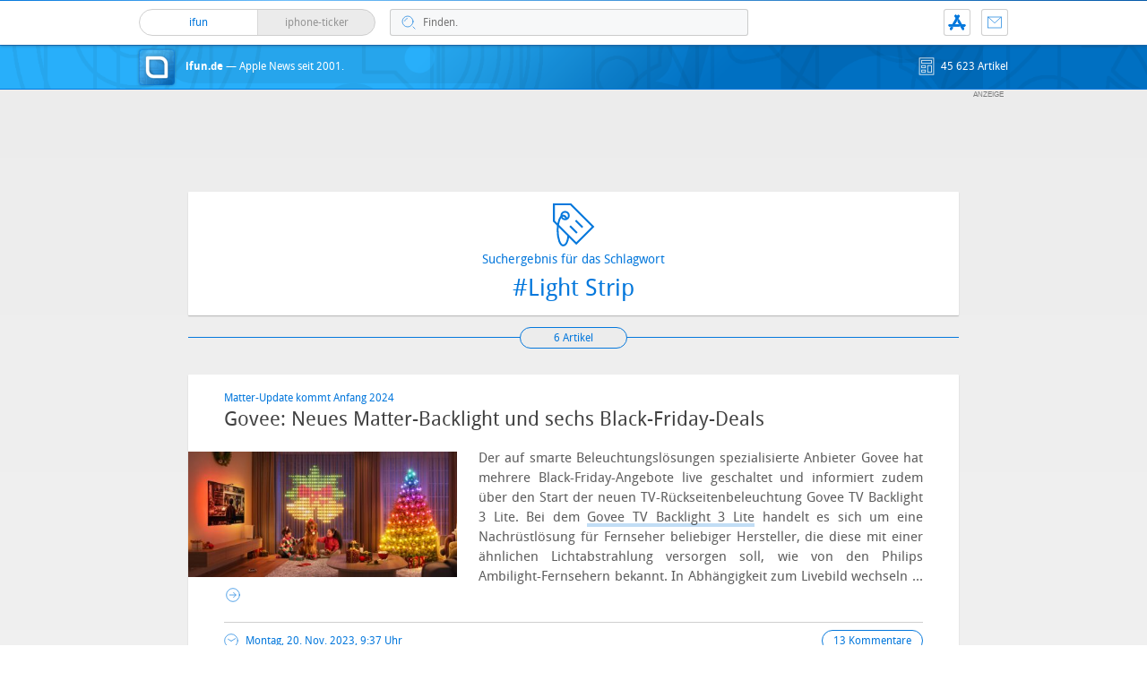

--- FILE ---
content_type: text/html; charset=UTF-8
request_url: https://www.ifun.de/tag/light-strip/
body_size: 13204
content:


<!DOCTYPE html>
<html xmlns:og="http://opengraphprotocol.org/schema/" lang="de">
<head>
<!-- meta -->
	<meta charset="UTF-8">
	<meta http-equiv="language" content="de" />
	<meta name="copyright" content="aketo Gmbh" />
	<meta name="robots" content="NOODP">
	<title>
		Light Strip Archive - ifun.de &sdot; ifun.de	</title>

<!-- rss -->
	<link rel="alternate" type="application/rss+xml" title="ifun.de RSS-Feed" href="https://www.ifun.de/feed">

	<link rel="preload" href="https://www.ifun.de/wp-content/themes/v4-3-edition-blau/fonts/droidsans-webfont.woff" as="font" crossorigin>
	<link rel="preload" href="https://www.ifun.de/wp-content/themes/v4-3-edition-blau/fonts/droidsans-bold-webfont.woff" as="font" crossorigin>

	<link type="text/css" rel="stylesheet" media="all" href="https://www.ifun.de/wp-content/themes/v4-3-edition-blau/stylesheet-responsive.css" />
	<link type="text/css" rel="stylesheet" media="all" href="https://www.ifun.de/wp-content/themes/v4-3-edition-blau/stylesheet-animate.css" />



<!-- mac os specifics -->
	<link rel="mask-icon" href="https://www.ifun.de/wp-content/themes/v4-3-edition-blau/apple-tab-icon-01.svg?v2" color="#0578dc">
	<link rel="apple-touch-icon" href="https://www.ifun.de/wp-content/themes/v4-3-edition-blau/apple-touch-icon.png"/>
  <link rel="icon" href="https://www.ifun.de/wp-content/themes/v4-3-edition-blau/favicon.png" type="image/x-icon">

	<meta name="theme-color" content="#0578dc" media="(prefers-color-scheme: light)">
	<meta name="theme-color" content="#0578dc" media="(prefers-color-scheme: dark)">

<!-- scripte -->
	<script  src="https://www.ifun.de/wp-content/themes/v4-3-edition-blau/scripts/script.js?v20221102115455"></script>
	<script type='text/javascript'>
	if (location.protocol == 'http:'){location.href = location.href.replace(/^http:/, 'https:')}
	</script>
	<script async src="https://www.ifun.de/wp-content/themes/v4-3-edition-blau/scripts/smooth-scroll.js"></script>
	<script async src="https://www.ifun.de/wp-content/themes/v4-3-edition-blau/scripts/comment-reply.min.js?v20201022123805"></script>


<!-- ios specifics -->
	<meta name="viewport" content="width=device-width, initial-scale=1, user-scalable=yes">



<!-- twitter card und og-->
	

<!-- wordpress -->


<meta name='robots' content='index, follow, max-image-preview:large, max-snippet:-1, max-video-preview:-1' />

	<!-- This site is optimized with the Yoast SEO Premium plugin v26.8 (Yoast SEO v26.8) - https://yoast.com/product/yoast-seo-premium-wordpress/ -->
	<link rel="canonical" href="https://www.ifun.de/tag/light-strip/" />
	<meta property="og:locale" content="de_DE" />
	<meta property="og:type" content="article" />
	<meta property="og:title" content="Light Strip Archive" />
	<meta property="og:url" content="https://www.ifun.de/tag/light-strip/" />
	<meta property="og:site_name" content="ifun.de" />
	<meta name="twitter:card" content="summary_large_image" />
	<meta name="twitter:site" content="@ifun_news" />
	<script type="application/ld+json" class="yoast-schema-graph">{"@context":"https://schema.org","@graph":[{"@type":"CollectionPage","@id":"https://www.ifun.de/tag/light-strip/","url":"https://www.ifun.de/tag/light-strip/","name":"Light Strip Archive - ifun.de","isPartOf":{"@id":"https://www.ifun.de/#website"},"primaryImageOfPage":{"@id":"https://www.ifun.de/tag/light-strip/#primaryimage"},"image":{"@id":"https://www.ifun.de/tag/light-strip/#primaryimage"},"thumbnailUrl":"https://images.ifun.de/wp-content/uploads/2023/11/govee-specs-lite-3.png","breadcrumb":{"@id":"https://www.ifun.de/tag/light-strip/#breadcrumb"},"inLanguage":"de"},{"@type":"ImageObject","inLanguage":"de","@id":"https://www.ifun.de/tag/light-strip/#primaryimage","url":"https://images.ifun.de/wp-content/uploads/2023/11/govee-specs-lite-3.png","contentUrl":"https://images.ifun.de/wp-content/uploads/2023/11/govee-specs-lite-3.png","width":1302,"height":1752,"caption":"Govee Specs Lite 3"},{"@type":"BreadcrumbList","@id":"https://www.ifun.de/tag/light-strip/#breadcrumb","itemListElement":[{"@type":"ListItem","position":1,"name":"Startseite","item":"https://www.ifun.de/"},{"@type":"ListItem","position":2,"name":"Light Strip"}]},{"@type":"WebSite","@id":"https://www.ifun.de/#website","url":"https://www.ifun.de/","name":"ifun.de","description":"Apple-News seit 2001","publisher":{"@id":"https://www.ifun.de/#organization"},"potentialAction":[{"@type":"SearchAction","target":{"@type":"EntryPoint","urlTemplate":"https://www.ifun.de/?s={search_term_string}"},"query-input":{"@type":"PropertyValueSpecification","valueRequired":true,"valueName":"search_term_string"}}],"inLanguage":"de"},{"@type":"Organization","@id":"https://www.ifun.de/#organization","name":"ifun.de","url":"https://www.ifun.de/","logo":{"@type":"ImageObject","inLanguage":"de","@id":"https://www.ifun.de/#/schema/logo/image/","url":"https://images.ifun.de/wp-content/uploads/2025/03/image-icon-256-01-small-1.png","contentUrl":"https://images.ifun.de/wp-content/uploads/2025/03/image-icon-256-01-small-1.png","width":500,"height":500,"caption":"ifun.de"},"image":{"@id":"https://www.ifun.de/#/schema/logo/image/"},"sameAs":["https://www.facebook.com/ifun.de","https://x.com/ifun_news"]}]}</script>
	<!-- / Yoast SEO Premium plugin. -->


<link rel="alternate" type="application/rss+xml" title="ifun.de &raquo; Schlagwort-Feed zu Light Strip" href="https://www.ifun.de/tag/light-strip/feed/" />
<style id='wp-img-auto-sizes-contain-inline-css' type='text/css'>
img:is([sizes=auto i],[sizes^="auto," i]){contain-intrinsic-size:3000px 1500px}
/*# sourceURL=wp-img-auto-sizes-contain-inline-css */
</style>
<style id='wp-emoji-styles-inline-css' type='text/css'>

	img.wp-smiley, img.emoji {
		display: inline !important;
		border: none !important;
		box-shadow: none !important;
		height: 1em !important;
		width: 1em !important;
		margin: 0 0.07em !important;
		vertical-align: -0.1em !important;
		background: none !important;
		padding: 0 !important;
	}
/*# sourceURL=wp-emoji-styles-inline-css */
</style>
<style id='wp-block-library-inline-css' type='text/css'>
:root{--wp-block-synced-color:#7a00df;--wp-block-synced-color--rgb:122,0,223;--wp-bound-block-color:var(--wp-block-synced-color);--wp-editor-canvas-background:#ddd;--wp-admin-theme-color:#007cba;--wp-admin-theme-color--rgb:0,124,186;--wp-admin-theme-color-darker-10:#006ba1;--wp-admin-theme-color-darker-10--rgb:0,107,160.5;--wp-admin-theme-color-darker-20:#005a87;--wp-admin-theme-color-darker-20--rgb:0,90,135;--wp-admin-border-width-focus:2px}@media (min-resolution:192dpi){:root{--wp-admin-border-width-focus:1.5px}}.wp-element-button{cursor:pointer}:root .has-very-light-gray-background-color{background-color:#eee}:root .has-very-dark-gray-background-color{background-color:#313131}:root .has-very-light-gray-color{color:#eee}:root .has-very-dark-gray-color{color:#313131}:root .has-vivid-green-cyan-to-vivid-cyan-blue-gradient-background{background:linear-gradient(135deg,#00d084,#0693e3)}:root .has-purple-crush-gradient-background{background:linear-gradient(135deg,#34e2e4,#4721fb 50%,#ab1dfe)}:root .has-hazy-dawn-gradient-background{background:linear-gradient(135deg,#faaca8,#dad0ec)}:root .has-subdued-olive-gradient-background{background:linear-gradient(135deg,#fafae1,#67a671)}:root .has-atomic-cream-gradient-background{background:linear-gradient(135deg,#fdd79a,#004a59)}:root .has-nightshade-gradient-background{background:linear-gradient(135deg,#330968,#31cdcf)}:root .has-midnight-gradient-background{background:linear-gradient(135deg,#020381,#2874fc)}:root{--wp--preset--font-size--normal:16px;--wp--preset--font-size--huge:42px}.has-regular-font-size{font-size:1em}.has-larger-font-size{font-size:2.625em}.has-normal-font-size{font-size:var(--wp--preset--font-size--normal)}.has-huge-font-size{font-size:var(--wp--preset--font-size--huge)}.has-text-align-center{text-align:center}.has-text-align-left{text-align:left}.has-text-align-right{text-align:right}.has-fit-text{white-space:nowrap!important}#end-resizable-editor-section{display:none}.aligncenter{clear:both}.items-justified-left{justify-content:flex-start}.items-justified-center{justify-content:center}.items-justified-right{justify-content:flex-end}.items-justified-space-between{justify-content:space-between}.screen-reader-text{border:0;clip-path:inset(50%);height:1px;margin:-1px;overflow:hidden;padding:0;position:absolute;width:1px;word-wrap:normal!important}.screen-reader-text:focus{background-color:#ddd;clip-path:none;color:#444;display:block;font-size:1em;height:auto;left:5px;line-height:normal;padding:15px 23px 14px;text-decoration:none;top:5px;width:auto;z-index:100000}html :where(.has-border-color){border-style:solid}html :where([style*=border-top-color]){border-top-style:solid}html :where([style*=border-right-color]){border-right-style:solid}html :where([style*=border-bottom-color]){border-bottom-style:solid}html :where([style*=border-left-color]){border-left-style:solid}html :where([style*=border-width]){border-style:solid}html :where([style*=border-top-width]){border-top-style:solid}html :where([style*=border-right-width]){border-right-style:solid}html :where([style*=border-bottom-width]){border-bottom-style:solid}html :where([style*=border-left-width]){border-left-style:solid}html :where(img[class*=wp-image-]){height:auto;max-width:100%}:where(figure){margin:0 0 1em}html :where(.is-position-sticky){--wp-admin--admin-bar--position-offset:var(--wp-admin--admin-bar--height,0px)}@media screen and (max-width:600px){html :where(.is-position-sticky){--wp-admin--admin-bar--position-offset:0px}}

/*# sourceURL=wp-block-library-inline-css */
</style><style id='global-styles-inline-css' type='text/css'>
:root{--wp--preset--aspect-ratio--square: 1;--wp--preset--aspect-ratio--4-3: 4/3;--wp--preset--aspect-ratio--3-4: 3/4;--wp--preset--aspect-ratio--3-2: 3/2;--wp--preset--aspect-ratio--2-3: 2/3;--wp--preset--aspect-ratio--16-9: 16/9;--wp--preset--aspect-ratio--9-16: 9/16;--wp--preset--color--black: #000000;--wp--preset--color--cyan-bluish-gray: #abb8c3;--wp--preset--color--white: #ffffff;--wp--preset--color--pale-pink: #f78da7;--wp--preset--color--vivid-red: #cf2e2e;--wp--preset--color--luminous-vivid-orange: #ff6900;--wp--preset--color--luminous-vivid-amber: #fcb900;--wp--preset--color--light-green-cyan: #7bdcb5;--wp--preset--color--vivid-green-cyan: #00d084;--wp--preset--color--pale-cyan-blue: #8ed1fc;--wp--preset--color--vivid-cyan-blue: #0693e3;--wp--preset--color--vivid-purple: #9b51e0;--wp--preset--gradient--vivid-cyan-blue-to-vivid-purple: linear-gradient(135deg,rgb(6,147,227) 0%,rgb(155,81,224) 100%);--wp--preset--gradient--light-green-cyan-to-vivid-green-cyan: linear-gradient(135deg,rgb(122,220,180) 0%,rgb(0,208,130) 100%);--wp--preset--gradient--luminous-vivid-amber-to-luminous-vivid-orange: linear-gradient(135deg,rgb(252,185,0) 0%,rgb(255,105,0) 100%);--wp--preset--gradient--luminous-vivid-orange-to-vivid-red: linear-gradient(135deg,rgb(255,105,0) 0%,rgb(207,46,46) 100%);--wp--preset--gradient--very-light-gray-to-cyan-bluish-gray: linear-gradient(135deg,rgb(238,238,238) 0%,rgb(169,184,195) 100%);--wp--preset--gradient--cool-to-warm-spectrum: linear-gradient(135deg,rgb(74,234,220) 0%,rgb(151,120,209) 20%,rgb(207,42,186) 40%,rgb(238,44,130) 60%,rgb(251,105,98) 80%,rgb(254,248,76) 100%);--wp--preset--gradient--blush-light-purple: linear-gradient(135deg,rgb(255,206,236) 0%,rgb(152,150,240) 100%);--wp--preset--gradient--blush-bordeaux: linear-gradient(135deg,rgb(254,205,165) 0%,rgb(254,45,45) 50%,rgb(107,0,62) 100%);--wp--preset--gradient--luminous-dusk: linear-gradient(135deg,rgb(255,203,112) 0%,rgb(199,81,192) 50%,rgb(65,88,208) 100%);--wp--preset--gradient--pale-ocean: linear-gradient(135deg,rgb(255,245,203) 0%,rgb(182,227,212) 50%,rgb(51,167,181) 100%);--wp--preset--gradient--electric-grass: linear-gradient(135deg,rgb(202,248,128) 0%,rgb(113,206,126) 100%);--wp--preset--gradient--midnight: linear-gradient(135deg,rgb(2,3,129) 0%,rgb(40,116,252) 100%);--wp--preset--font-size--small: 13px;--wp--preset--font-size--medium: 20px;--wp--preset--font-size--large: 36px;--wp--preset--font-size--x-large: 42px;--wp--preset--spacing--20: 0.44rem;--wp--preset--spacing--30: 0.67rem;--wp--preset--spacing--40: 1rem;--wp--preset--spacing--50: 1.5rem;--wp--preset--spacing--60: 2.25rem;--wp--preset--spacing--70: 3.38rem;--wp--preset--spacing--80: 5.06rem;--wp--preset--shadow--natural: 6px 6px 9px rgba(0, 0, 0, 0.2);--wp--preset--shadow--deep: 12px 12px 50px rgba(0, 0, 0, 0.4);--wp--preset--shadow--sharp: 6px 6px 0px rgba(0, 0, 0, 0.2);--wp--preset--shadow--outlined: 6px 6px 0px -3px rgb(255, 255, 255), 6px 6px rgb(0, 0, 0);--wp--preset--shadow--crisp: 6px 6px 0px rgb(0, 0, 0);}:where(.is-layout-flex){gap: 0.5em;}:where(.is-layout-grid){gap: 0.5em;}body .is-layout-flex{display: flex;}.is-layout-flex{flex-wrap: wrap;align-items: center;}.is-layout-flex > :is(*, div){margin: 0;}body .is-layout-grid{display: grid;}.is-layout-grid > :is(*, div){margin: 0;}:where(.wp-block-columns.is-layout-flex){gap: 2em;}:where(.wp-block-columns.is-layout-grid){gap: 2em;}:where(.wp-block-post-template.is-layout-flex){gap: 1.25em;}:where(.wp-block-post-template.is-layout-grid){gap: 1.25em;}.has-black-color{color: var(--wp--preset--color--black) !important;}.has-cyan-bluish-gray-color{color: var(--wp--preset--color--cyan-bluish-gray) !important;}.has-white-color{color: var(--wp--preset--color--white) !important;}.has-pale-pink-color{color: var(--wp--preset--color--pale-pink) !important;}.has-vivid-red-color{color: var(--wp--preset--color--vivid-red) !important;}.has-luminous-vivid-orange-color{color: var(--wp--preset--color--luminous-vivid-orange) !important;}.has-luminous-vivid-amber-color{color: var(--wp--preset--color--luminous-vivid-amber) !important;}.has-light-green-cyan-color{color: var(--wp--preset--color--light-green-cyan) !important;}.has-vivid-green-cyan-color{color: var(--wp--preset--color--vivid-green-cyan) !important;}.has-pale-cyan-blue-color{color: var(--wp--preset--color--pale-cyan-blue) !important;}.has-vivid-cyan-blue-color{color: var(--wp--preset--color--vivid-cyan-blue) !important;}.has-vivid-purple-color{color: var(--wp--preset--color--vivid-purple) !important;}.has-black-background-color{background-color: var(--wp--preset--color--black) !important;}.has-cyan-bluish-gray-background-color{background-color: var(--wp--preset--color--cyan-bluish-gray) !important;}.has-white-background-color{background-color: var(--wp--preset--color--white) !important;}.has-pale-pink-background-color{background-color: var(--wp--preset--color--pale-pink) !important;}.has-vivid-red-background-color{background-color: var(--wp--preset--color--vivid-red) !important;}.has-luminous-vivid-orange-background-color{background-color: var(--wp--preset--color--luminous-vivid-orange) !important;}.has-luminous-vivid-amber-background-color{background-color: var(--wp--preset--color--luminous-vivid-amber) !important;}.has-light-green-cyan-background-color{background-color: var(--wp--preset--color--light-green-cyan) !important;}.has-vivid-green-cyan-background-color{background-color: var(--wp--preset--color--vivid-green-cyan) !important;}.has-pale-cyan-blue-background-color{background-color: var(--wp--preset--color--pale-cyan-blue) !important;}.has-vivid-cyan-blue-background-color{background-color: var(--wp--preset--color--vivid-cyan-blue) !important;}.has-vivid-purple-background-color{background-color: var(--wp--preset--color--vivid-purple) !important;}.has-black-border-color{border-color: var(--wp--preset--color--black) !important;}.has-cyan-bluish-gray-border-color{border-color: var(--wp--preset--color--cyan-bluish-gray) !important;}.has-white-border-color{border-color: var(--wp--preset--color--white) !important;}.has-pale-pink-border-color{border-color: var(--wp--preset--color--pale-pink) !important;}.has-vivid-red-border-color{border-color: var(--wp--preset--color--vivid-red) !important;}.has-luminous-vivid-orange-border-color{border-color: var(--wp--preset--color--luminous-vivid-orange) !important;}.has-luminous-vivid-amber-border-color{border-color: var(--wp--preset--color--luminous-vivid-amber) !important;}.has-light-green-cyan-border-color{border-color: var(--wp--preset--color--light-green-cyan) !important;}.has-vivid-green-cyan-border-color{border-color: var(--wp--preset--color--vivid-green-cyan) !important;}.has-pale-cyan-blue-border-color{border-color: var(--wp--preset--color--pale-cyan-blue) !important;}.has-vivid-cyan-blue-border-color{border-color: var(--wp--preset--color--vivid-cyan-blue) !important;}.has-vivid-purple-border-color{border-color: var(--wp--preset--color--vivid-purple) !important;}.has-vivid-cyan-blue-to-vivid-purple-gradient-background{background: var(--wp--preset--gradient--vivid-cyan-blue-to-vivid-purple) !important;}.has-light-green-cyan-to-vivid-green-cyan-gradient-background{background: var(--wp--preset--gradient--light-green-cyan-to-vivid-green-cyan) !important;}.has-luminous-vivid-amber-to-luminous-vivid-orange-gradient-background{background: var(--wp--preset--gradient--luminous-vivid-amber-to-luminous-vivid-orange) !important;}.has-luminous-vivid-orange-to-vivid-red-gradient-background{background: var(--wp--preset--gradient--luminous-vivid-orange-to-vivid-red) !important;}.has-very-light-gray-to-cyan-bluish-gray-gradient-background{background: var(--wp--preset--gradient--very-light-gray-to-cyan-bluish-gray) !important;}.has-cool-to-warm-spectrum-gradient-background{background: var(--wp--preset--gradient--cool-to-warm-spectrum) !important;}.has-blush-light-purple-gradient-background{background: var(--wp--preset--gradient--blush-light-purple) !important;}.has-blush-bordeaux-gradient-background{background: var(--wp--preset--gradient--blush-bordeaux) !important;}.has-luminous-dusk-gradient-background{background: var(--wp--preset--gradient--luminous-dusk) !important;}.has-pale-ocean-gradient-background{background: var(--wp--preset--gradient--pale-ocean) !important;}.has-electric-grass-gradient-background{background: var(--wp--preset--gradient--electric-grass) !important;}.has-midnight-gradient-background{background: var(--wp--preset--gradient--midnight) !important;}.has-small-font-size{font-size: var(--wp--preset--font-size--small) !important;}.has-medium-font-size{font-size: var(--wp--preset--font-size--medium) !important;}.has-large-font-size{font-size: var(--wp--preset--font-size--large) !important;}.has-x-large-font-size{font-size: var(--wp--preset--font-size--x-large) !important;}
/*# sourceURL=global-styles-inline-css */
</style>

<style id='classic-theme-styles-inline-css' type='text/css'>
/*! This file is auto-generated */
.wp-block-button__link{color:#fff;background-color:#32373c;border-radius:9999px;box-shadow:none;text-decoration:none;padding:calc(.667em + 2px) calc(1.333em + 2px);font-size:1.125em}.wp-block-file__button{background:#32373c;color:#fff;text-decoration:none}
/*# sourceURL=/wp-includes/css/classic-themes.min.css */
</style>
<link rel='stylesheet' id='contact-form-7-css' href='https://www.ifun.de/wp-content/plugins/contact-form-7/includes/css/styles.css?ver=6.1.4' type='text/css' media='all' />
<link rel='stylesheet' id='taxopress-frontend-css-css' href='https://www.ifun.de/wp-content/plugins/simple-tags/assets/frontend/css/frontend.css?ver=3.44.0' type='text/css' media='all' />
<link rel='stylesheet' id='borlabs-cookie-custom-css' href='https://www.ifun.de/wp-content/cache/borlabs-cookie/1/borlabs-cookie-1-de.css?ver=3.3.23-115' type='text/css' media='all' />
<script type="text/javascript" src="https://www.ifun.de/wp-includes/js/jquery/jquery.min.js?ver=3.7.1" id="jquery-core-js"></script>
<script type="text/javascript" src="https://www.ifun.de/wp-includes/js/jquery/jquery-migrate.min.js?ver=3.4.1" id="jquery-migrate-js"></script>
<script type="text/javascript" src="https://www.ifun.de/wp-content/plugins/simple-tags/assets/frontend/js/frontend.js?ver=3.44.0" id="taxopress-frontend-js-js"></script>
<script data-no-optimize="1" data-no-minify="1" data-cfasync="false" type="text/javascript" src="https://www.ifun.de/wp-content/cache/borlabs-cookie/1/borlabs-cookie-config-de.json.js?ver=3.3.23-256" id="borlabs-cookie-config-js"></script>
<script data-no-optimize="1" data-no-minify="1" data-cfasync="false" type="text/javascript" src="https://www.ifun.de/wp-content/plugins/borlabs-cookie/assets/javascript/borlabs-cookie-prioritize.min.js?ver=3.3.23" id="borlabs-cookie-prioritize-js"></script>
<link rel="https://api.w.org/" href="https://www.ifun.de/apiv2/" /><link rel="alternate" title="JSON" type="application/json" href="https://www.ifun.de/apiv2/wp/v2/tags/4651" /><link rel="EditURI" type="application/rsd+xml" title="RSD" href="https://www.ifun.de/xmlrpc.php?rsd" />
<meta name="generator" content="WordPress 6.9" />
<style type="text/css">.aawp .aawp-tb__row--highlight{background-color:#256aaf;}.aawp .aawp-tb__row--highlight{color:#fff;}.aawp .aawp-tb__row--highlight a{color:#fff;}</style><link rel='https://github.com/WP-API/WP-API' href='https://www.ifun.de/wp-json' />
<script>
  (function() {
	setTimeout(function() {
	if(!window.BorlabsCookie) return;
		if(document.cookie.indexOf('borlabs-cookie') !== -1 && !window.BorlabsCookie.Consents.hasConsent("ads", "marketing")) {
			jQuery(".consumernotice").addClass("is-deactivated");
		}

	  },1000);
  })();
</script><script data-borlabs-cookie-script-blocker-ignore>
if ('0' === '1' && ('0' === '1' || '1' === '1')) {
    window['gtag_enable_tcf_support'] = true;
}
window.dataLayer = window.dataLayer || [];
if (typeof gtag !== 'function') {
    function gtag() {
        dataLayer.push(arguments);
    }
}
gtag('set', 'developer_id.dYjRjMm', true);
if ('0' === '1' || '1' === '1') {
    if (window.BorlabsCookieGoogleConsentModeDefaultSet !== true) {
        let getCookieValue = function (name) {
            return document.cookie.match('(^|;)\\s*' + name + '\\s*=\\s*([^;]+)')?.pop() || '';
        };
        let cookieValue = getCookieValue('borlabs-cookie-gcs');
        let consentsFromCookie = {};
        if (cookieValue !== '') {
            consentsFromCookie = JSON.parse(decodeURIComponent(cookieValue));
        }
        let defaultValues = {
            'ad_storage': 'denied',
            'ad_user_data': 'denied',
            'ad_personalization': 'denied',
            'analytics_storage': 'denied',
            'functionality_storage': 'denied',
            'personalization_storage': 'denied',
            'security_storage': 'denied',
            'wait_for_update': 500,
        };
        gtag('consent', 'default', { ...defaultValues, ...consentsFromCookie });
    }
    window.BorlabsCookieGoogleConsentModeDefaultSet = true;
    let borlabsCookieConsentChangeHandler = function () {
        window.dataLayer = window.dataLayer || [];
        if (typeof gtag !== 'function') { function gtag(){dataLayer.push(arguments);} }

        let getCookieValue = function (name) {
            return document.cookie.match('(^|;)\\s*' + name + '\\s*=\\s*([^;]+)')?.pop() || '';
        };
        let cookieValue = getCookieValue('borlabs-cookie-gcs');
        let consentsFromCookie = {};
        if (cookieValue !== '') {
            consentsFromCookie = JSON.parse(decodeURIComponent(cookieValue));
        }

        consentsFromCookie.analytics_storage = BorlabsCookie.Consents.hasConsent('google-analytics') ? 'granted' : 'denied';

        BorlabsCookie.CookieLibrary.setCookie(
            'borlabs-cookie-gcs',
            JSON.stringify(consentsFromCookie),
            BorlabsCookie.Settings.automaticCookieDomainAndPath.value ? '' : BorlabsCookie.Settings.cookieDomain.value,
            BorlabsCookie.Settings.cookiePath.value,
            BorlabsCookie.Cookie.getPluginCookie().expires,
            BorlabsCookie.Settings.cookieSecure.value,
            BorlabsCookie.Settings.cookieSameSite.value
        );
    }
    document.addEventListener('borlabs-cookie-consent-saved', borlabsCookieConsentChangeHandler);
    document.addEventListener('borlabs-cookie-handle-unblock', borlabsCookieConsentChangeHandler);
}
if ('0' === '1') {
    gtag("js", new Date());
    gtag("config", "UA-3610274-11", {"anonymize_ip": true});

    (function (w, d, s, i) {
        var f = d.getElementsByTagName(s)[0],
            j = d.createElement(s);
        j.async = true;
        j.src =
            "https://www.googletagmanager.com/gtag/js?id=" + i;
        f.parentNode.insertBefore(j, f);
    })(window, document, "script", "UA-3610274-11");
}
</script>
</head>

<body >

<!-- navigation -->
	<nav>
<!-- header -->
	<header class="animated fadeInDown">

		<div id="header-border"></div>

		<div id="header-content">

			
			<div id="header-switch">

				<a href="https://www.ifun.de">
				<div id="header-switch-left">
					ifun
					
				</div>
				</a>

				<a href="https://www.iphone-ticker.de">
				<div id="header-switch-right">
					iphone-ticker
					<span id="newscount"></span>
				</div>
				</a>

			</div>

			<div id="header-search">
				<form action="/" method="get">
				<input type="search"  aria-label="Suche" placeholder="Finden." name="s" id="search" class="search-input" value="" onfocus="if(this.value=='Finden.')this.value=''" onblur="if(this.value=='')this.value='Finden.'"/>
				</form>
			</div>

			<div id="header-shortcuts">

				<ul>
					<li class="kontakt"><a href="https://www.ifun.de/kontakt" title="Kontakt">Kontakt</a></li>
					<!-- <a href="https://www.ifun.de/app" title="App"><li class="app">App</li></a> -->
					<li class="app" title="ifun.de App"><a href="https://www.ifun.de/app/369902977"  target="_blank">App</a></li>
					<li class="search" title="Suche"><a href="https://www.ifun.de/suche" title="suche">Suche</a></li>
				</ul>

			</div>

		</div>

	</header>
</nav>

<!-- page -->
	<!--
	<div id="header-color" class="animated fadeInUp">
	-->
	</div>

	<div id="hero" class="animated fadeInDown">
		<div id="hero-content">
			<div id="header-icon">
				<a href="https://www.ifun.de" title="ifun.de — Apple News seit 2001.">
				<span class="icon">ifun.de</span>
				</a>
			</div>

			<a href="https://www.ifun.de" title="ifun.de — Apple News seit 2001.">
							<h1 class="identity">
					<strong>ifun.de</strong><span class="subheadline"> &mdash; Apple News seit 2001.</span>
				</h1>
							</a>
			<span class="info">
			<!--
			<span class="date" style="float: right; margin-left: 12px;">31</span>
			-->
			45 623			 Artikel</span>
		</div>
	</div>

	
		<div class="consumernotice" id="verbraucherhinweis-970">
			<!-- /3381391/ifun15-fp-lgleader -->
<div id='div-gpt-ad-1446539969275-2'>
<script type='text/javascript'>
// googletag.cmd.push(function() { googletag.display('div-gpt-ad-1446539969275-2'); });
</script>
</div>		</div>

		<div class="consumernotice" id="verbraucherhinweis-728">
			<!-- /3381391/ifun15-ipad-1 -->
<div id='div-gpt-ad-1446539969275-4' style='height:90px; width:728px;'>
<script type='text/javascript'>
// googletag.cmd.push(function() { googletag.display('div-gpt-ad-1446539969275-4'); });
</script>
</div>		</div>

		<div class="consumernotice" id="verbraucherhinweis-468">
			<!-- /3381391/ifun15-m-banner -->
<div id='div-gpt-ad-1446539969275-6' style='height:60px; width:468px;'>
<script type='text/javascript'>
// googletag.cmd.push(function() { googletag.display('div-gpt-ad-1446539969275-6'); });
</script>
</div>		</div>


	
	<div id="page">
<meta name='robots' content='index, follow, max-image-preview:large, max-snippet:-1, max-video-preview:-1' />

	<!-- This site is optimized with the Yoast SEO Premium plugin v26.8 (Yoast SEO v26.8) - https://yoast.com/product/yoast-seo-premium-wordpress/ -->
	<link rel="canonical" href="https://www.ifun.de/tag/light-strip/" />
	<meta property="og:locale" content="de_DE" />
	<meta property="og:type" content="article" />
	<meta property="og:title" content="Light Strip Archive" />
	<meta property="og:url" content="https://www.ifun.de/tag/light-strip/" />
	<meta property="og:site_name" content="ifun.de" />
	<meta name="twitter:card" content="summary_large_image" />
	<meta name="twitter:site" content="@ifun_news" />
	<script type="application/ld+json" class="yoast-schema-graph">{"@context":"https://schema.org","@graph":[{"@type":"CollectionPage","@id":"https://www.ifun.de/tag/light-strip/","url":"https://www.ifun.de/tag/light-strip/","name":"Light Strip Archive - ifun.de","isPartOf":{"@id":"https://www.ifun.de/#website"},"primaryImageOfPage":{"@id":"https://www.ifun.de/tag/light-strip/#primaryimage"},"image":{"@id":"https://www.ifun.de/tag/light-strip/#primaryimage"},"thumbnailUrl":"https://images.ifun.de/wp-content/uploads/2023/11/govee-specs-lite-3.png","breadcrumb":{"@id":"https://www.ifun.de/tag/light-strip/#breadcrumb"},"inLanguage":"de"},{"@type":"ImageObject","inLanguage":"de","@id":"https://www.ifun.de/tag/light-strip/#primaryimage","url":"https://images.ifun.de/wp-content/uploads/2023/11/govee-specs-lite-3.png","contentUrl":"https://images.ifun.de/wp-content/uploads/2023/11/govee-specs-lite-3.png","width":1302,"height":1752,"caption":"Govee Specs Lite 3"},{"@type":"BreadcrumbList","@id":"https://www.ifun.de/tag/light-strip/#breadcrumb","itemListElement":[{"@type":"ListItem","position":1,"name":"Startseite","item":"https://www.ifun.de/"},{"@type":"ListItem","position":2,"name":"Light Strip"}]},{"@type":"WebSite","@id":"https://www.ifun.de/#website","url":"https://www.ifun.de/","name":"ifun.de","description":"Apple-News seit 2001","publisher":{"@id":"https://www.ifun.de/#organization"},"potentialAction":[{"@type":"SearchAction","target":{"@type":"EntryPoint","urlTemplate":"https://www.ifun.de/?s={search_term_string}"},"query-input":{"@type":"PropertyValueSpecification","valueRequired":true,"valueName":"search_term_string"}}],"inLanguage":"de"},{"@type":"Organization","@id":"https://www.ifun.de/#organization","name":"ifun.de","url":"https://www.ifun.de/","logo":{"@type":"ImageObject","inLanguage":"de","@id":"https://www.ifun.de/#/schema/logo/image/","url":"https://images.ifun.de/wp-content/uploads/2025/03/image-icon-256-01-small-1.png","contentUrl":"https://images.ifun.de/wp-content/uploads/2025/03/image-icon-256-01-small-1.png","width":500,"height":500,"caption":"ifun.de"},"image":{"@id":"https://www.ifun.de/#/schema/logo/image/"},"sameAs":["https://www.facebook.com/ifun.de","https://x.com/ifun_news"]}]}</script>
	<!-- / Yoast SEO Premium plugin. -->


<link rel="alternate" type="application/rss+xml" title="ifun.de &raquo; Schlagwort-Feed zu Light Strip" href="https://www.ifun.de/tag/light-strip/feed/" />
<link rel="https://api.w.org/" href="https://www.ifun.de/apiv2/" /><link rel="alternate" title="JSON" type="application/json" href="https://www.ifun.de/apiv2/wp/v2/tags/4651" /><link rel="EditURI" type="application/rsd+xml" title="RSD" href="https://www.ifun.de/xmlrpc.php?rsd" />
<meta name="generator" content="WordPress 6.9" />
<style type="text/css">.aawp .aawp-tb__row--highlight{background-color:#256aaf;}.aawp .aawp-tb__row--highlight{color:#fff;}.aawp .aawp-tb__row--highlight a{color:#fff;}</style><link rel='https://github.com/WP-API/WP-API' href='https://www.ifun.de/wp-json' />
<script>
  (function() {
	setTimeout(function() {
	if(!window.BorlabsCookie) return;
		if(document.cookie.indexOf('borlabs-cookie') !== -1 && !window.BorlabsCookie.Consents.hasConsent("ads", "marketing")) {
			jQuery(".consumernotice").addClass("is-deactivated");
		}

	  },1000);
  })();
</script><script data-borlabs-cookie-script-blocker-ignore>
if ('0' === '1' && ('0' === '1' || '1' === '1')) {
    window['gtag_enable_tcf_support'] = true;
}
window.dataLayer = window.dataLayer || [];
if (typeof gtag !== 'function') {
    function gtag() {
        dataLayer.push(arguments);
    }
}
gtag('set', 'developer_id.dYjRjMm', true);
if ('0' === '1' || '1' === '1') {
    if (window.BorlabsCookieGoogleConsentModeDefaultSet !== true) {
        let getCookieValue = function (name) {
            return document.cookie.match('(^|;)\\s*' + name + '\\s*=\\s*([^;]+)')?.pop() || '';
        };
        let cookieValue = getCookieValue('borlabs-cookie-gcs');
        let consentsFromCookie = {};
        if (cookieValue !== '') {
            consentsFromCookie = JSON.parse(decodeURIComponent(cookieValue));
        }
        let defaultValues = {
            'ad_storage': 'denied',
            'ad_user_data': 'denied',
            'ad_personalization': 'denied',
            'analytics_storage': 'denied',
            'functionality_storage': 'denied',
            'personalization_storage': 'denied',
            'security_storage': 'denied',
            'wait_for_update': 500,
        };
        gtag('consent', 'default', { ...defaultValues, ...consentsFromCookie });
    }
    window.BorlabsCookieGoogleConsentModeDefaultSet = true;
    let borlabsCookieConsentChangeHandler = function () {
        window.dataLayer = window.dataLayer || [];
        if (typeof gtag !== 'function') { function gtag(){dataLayer.push(arguments);} }

        let getCookieValue = function (name) {
            return document.cookie.match('(^|;)\\s*' + name + '\\s*=\\s*([^;]+)')?.pop() || '';
        };
        let cookieValue = getCookieValue('borlabs-cookie-gcs');
        let consentsFromCookie = {};
        if (cookieValue !== '') {
            consentsFromCookie = JSON.parse(decodeURIComponent(cookieValue));
        }

        consentsFromCookie.analytics_storage = BorlabsCookie.Consents.hasConsent('google-analytics') ? 'granted' : 'denied';

        BorlabsCookie.CookieLibrary.setCookie(
            'borlabs-cookie-gcs',
            JSON.stringify(consentsFromCookie),
            BorlabsCookie.Settings.automaticCookieDomainAndPath.value ? '' : BorlabsCookie.Settings.cookieDomain.value,
            BorlabsCookie.Settings.cookiePath.value,
            BorlabsCookie.Cookie.getPluginCookie().expires,
            BorlabsCookie.Settings.cookieSecure.value,
            BorlabsCookie.Settings.cookieSameSite.value
        );
    }
    document.addEventListener('borlabs-cookie-consent-saved', borlabsCookieConsentChangeHandler);
    document.addEventListener('borlabs-cookie-handle-unblock', borlabsCookieConsentChangeHandler);
}
if ('0' === '1') {
    gtag("js", new Date());
    gtag("config", "UA-3610274-11", {"anonymize_ip": true});

    (function (w, d, s, i) {
        var f = d.getElementsByTagName(s)[0],
            j = d.createElement(s);
        j.async = true;
        j.src =
            "https://www.googletagmanager.com/gtag/js?id=" + i;
        f.parentNode.insertBefore(j, f);
    })(window, document, "script", "UA-3610274-11");
}
</script>
		
		<div id="page-970px">

			<div id="page-header">

				<div id="page-header-content">

					<span class="icon-tag">Suchergebnis</span>

					<span class="info">
					Suchergebnis für das Schlagwort<br/>
					<span class="search-query">#Light Strip</span>
					</span>

				</div>

			</div>

		</div>

		
		<div id="page-separator" style="clear: both;">
				<span class="result">6 Artikel</span>
		</div>

		<div id="page-970px" style="overflow: hidden; margin-top: 12px;">

		
		
		
			
			<!-- //////////////////////////////////////////////////
Artikel :: NewsfeedDefault -->

	<article>
	
	<div id="viewport-newsfeed">
					
					<div id="viewport-editorschoice-badge" style="height: 50px;"></div>	
					
					<div id="viewport-default">
										
							<div id="post-default">
						
													
								<span class="subheadline">Matter-Update kommt Anfang 2024</span>
					                			
														
								<h1><a href="https://www.ifun.de/govee-neues-matter-backlight-und-sechs-black-friday-deals-222691/" title="Govee: Neues Matter-Backlight und sechs Black-Friday-Deals">Govee: Neues Matter-Backlight und sechs Black-Friday-Deals</a></h1>
									
								<span class="content" style="min-height: 30px;">
									<p>
																										
									<div id="post-default-image" style="background: url('https://images.ifun.de/wp-content/uploads/2023/11/govee-lichter-feature-500x197.jpg') center center no-repeat; background-size: cover;">
									</div>
																		
									<span class="content" style="cursor: pointer;" onclick="location.href='https://www.ifun.de/govee-neues-matter-backlight-und-sechs-black-friday-deals-222691/'">
										<p>
											Der auf smarte Beleuchtungslösungen spezialisierte Anbieter Govee hat mehrere Black-Friday-Angebote live geschaltet und informiert zudem über den Start der neuen TV-Rückseitenbeleuchtung Govee TV Backlight 3 Lite. <a href="https://images.ifun.de/wp-content/uploads/2023/11/Govee_TV_Backlight_3_Lite.jpg"></a> Bei dem <a href="https://eu.govee.com/products/govee-tv-backlight-3-lite">Govee TV Backlight 3 Lite</a> handelt es sich um eine Nachrüstlösung für Fernseher beliebiger Hersteller, die diese mit einer ähnlichen Lichtabstrahlung versorgen soll, wie von den Philips Ambilight-Fernsehern bekannt. In Abhängigkeit zum Livebild wechseln ... <a class="more" href="https://www.ifun.de/govee-neues-matter-backlight-und-sechs-black-friday-deals-222691/">&rarr;</a>										</p>
									</span>
									</p>
								</span>
						
								<div id="post-default-footer">
								
									<span class="date">Montag, 20. Nov. 2023, 9:37 Uhr</span>
									<span class="comments-block" style="cursor: pointer;" onclick="location.href='https://www.ifun.de/govee-neues-matter-backlight-und-sechs-black-friday-deals-222691/#boo'">13 Kommentare</span>
									<span class="comments-block-mobile" style="cursor: pointer;" onclick="location.href='https://www.ifun.de/govee-neues-matter-backlight-und-sechs-black-friday-deals-222691/#boo'">13</span>

								</div>
						
							</div>
					</div>
			
			<div id="viewport-share" style="height: 50px;"></div>
	
	</div>

	</article>	
			
		
		
			
			<!-- //////////////////////////////////////////////////
Artikel :: NewsfeedDefault -->

	<article>
	
	<div id="viewport-newsfeed">
					
					<div id="viewport-editorschoice-badge" style="height: 50px;"></div>	
					
					<div id="viewport-default">
										
							<div id="post-default">
						
													
								<span class="subheadline">Für Lichtstreifen mit 12 V und 24 V</span>
					                			
														
								<h1><a href="https://www.ifun.de/homematic-ip-neuer-controller-steuert-unterschiedliche-led-lichtstreifen-206436/" title="Homematic IP: Neuer Controller steuert unterschiedliche LED-Lichtstreifen">Homematic IP: Neuer Controller steuert unterschiedliche LED-Lichtstreifen</a></h1>
									
								<span class="content" style="min-height: 30px;">
									<p>
																										
									<div id="post-default-image" style="background: url('https://images.ifun.de/wp-content/uploads/2023/03/homematic-ip-controller-feature-500x197.jpg') center center no-repeat; background-size: cover;">
									</div>
																		
									<span class="content" style="cursor: pointer;" onclick="location.href='https://www.ifun.de/homematic-ip-neuer-controller-steuert-unterschiedliche-led-lichtstreifen-206436/'">
										<p>
											Der Smart-Home-Ausstatter Homematic IP hat einen <a rel="noindex, nofollow" href="http://www.ifun.de/amzn/B0BY2H145K">neuen LED-Controller vorgestellt</a> , mit dessen Hilfe sich unterschiedliche Typen von LED-Lichtstreifen in das persönliche Homematic-IP-Setup integrieren und steuern lassen. <a href="https://images.ifun.de/wp-content/uploads/2023/03/led-controller-blue.jpg"></a> Nach Angaben der verantwortlichen Konzernmutter eQ-3 unterstützt der neue Homematic IP LED-Controller vier verschiedene Typen von LED-Lichtstreifen. Dazu gehören pro Controller bis zu vier einfarbige LED-Lichtstreifen, bis zu zwei einfarbige Tunable-White-Lichtstreifen, ein RGB LED-Lichtstreifen ... <a class="more" href="https://www.ifun.de/homematic-ip-neuer-controller-steuert-unterschiedliche-led-lichtstreifen-206436/">&rarr;</a>										</p>
									</span>
									</p>
								</span>
						
								<div id="post-default-footer">
								
									<span class="date">Dienstag, 21. März 2023, 11:07 Uhr</span>
									<span class="comments-block" style="cursor: pointer;" onclick="location.href='https://www.ifun.de/homematic-ip-neuer-controller-steuert-unterschiedliche-led-lichtstreifen-206436/#boo'">17 Kommentare</span>
									<span class="comments-block-mobile" style="cursor: pointer;" onclick="location.href='https://www.ifun.de/homematic-ip-neuer-controller-steuert-unterschiedliche-led-lichtstreifen-206436/#boo'">17</span>

								</div>
						
							</div>
					</div>
			
			<div id="viewport-share" style="height: 50px;"></div>
	
	</div>

	</article>	
			
		
		
			
			<!-- //////////////////////////////////////////////////
Artikel :: NewsfeedDefault -->

	<article>
	
	<div id="viewport-newsfeed">
					
					<div id="viewport-editorschoice-badge" style="height: 50px;"></div>	
					
					<div id="viewport-default">
										
							<div id="post-default">
						
													
								<span class="subheadline">Länge, Modi, Mehrfarbigkeit</span>
					                			
														
								<h1><a href="https://www.ifun.de/mit-einschraenkungen-der-homekit-light-strip-von-meross-161001/" title="Mit Einschränkungen: Der HomeKit-LightStrip von Meross">Mit Einschränkungen: Der HomeKit-LightStrip von Meross</a></h1>
									
								<span class="content" style="min-height: 30px;">
									<p>
																										
									<div id="post-default-image" style="background: url('https://images.ifun.de/wp-content/uploads/2020/10/meross-feature-500x197.jpg') center center no-repeat; background-size: cover;">
									</div>
																		
									<span class="content" style="cursor: pointer;" onclick="location.href='https://www.ifun.de/mit-einschraenkungen-der-homekit-light-strip-von-meross-161001/'">
										<p>
											<a href="https://www.ifun.de/homekit-mehrfarbiger-10-meter-lichtstreifen-startet-160858/">Seit Mittwoch</a> bietet der auf HomeKit-Komponenten spezialisierte Zubehör-Anbieter Meross auch einen LED-LightStrip an, der vor allem durch die beworbene Länge von 10 Metern aus dem Feld der ansonsten nur 1-2 Meter langen Mitbewerber hervorsticht. Im Einführungspreis <a href="https://www.ifun.de/amzn/B08HCRRL47">für 46,74 Euro zu haben</a> , verspricht die Beleuchtungslösung zudem einen mehrfarbigen Betrieb, der auch vom Schachtelaufdruck suggeriert wird. Hier müssen wir dämpfen. <a href="https://images.ifun.de/wp-content/uploads/2020/10/meross-lightstrip.jpg"></a> So haben wir unsere Lieferung ... <a class="more" href="https://www.ifun.de/mit-einschraenkungen-der-homekit-light-strip-von-meross-161001/">&rarr;</a>										</p>
									</span>
									</p>
								</span>
						
								<div id="post-default-footer">
								
									<span class="date">Freitag, 16. Okt. 2020, 17:20 Uhr</span>
									<span class="comments-block" style="cursor: pointer;" onclick="location.href='https://www.ifun.de/mit-einschraenkungen-der-homekit-light-strip-von-meross-161001/#boo'">25 Kommentare</span>
									<span class="comments-block-mobile" style="cursor: pointer;" onclick="location.href='https://www.ifun.de/mit-einschraenkungen-der-homekit-light-strip-von-meross-161001/#boo'">25</span>

								</div>
						
							</div>
					</div>
			
			<div id="viewport-share" style="height: 50px;"></div>
	
	</div>

	</article>	
			
		
		
			
			<div class="consumernotice" id="verbraucherhinweis-970x250">
				<! -- Hier kommt Werbung. &mdash; 970x250 -->
				<!-- /3381391/ifun15-fp-billboard -->
<div id='div-gpt-ad-1446539969275-0' style='height:250px; width:970px;'>
<script type='text/javascript'>
// googletag.cmd.push(function() { googletag.display('div-gpt-ad-1446539969275-0'); });
</script>
</div>			</div>

			<div class="consumernotice" id="verbraucherhinweis-728" style="margin-bottom: 12px;">
				<! -- Hier kommt Werbung. &mdash; 728 -->
				<!-- /3381391/ifun15-ipad-2 -->
<div id='div-gpt-ad-1446539969275-5' style='height:90px; width:728px;'>
<script type='text/javascript'>
// googletag.cmd.push(function() { googletag.display('div-gpt-ad-1446539969275-5'); });
</script>
</div>			</div>

			<div class="consumernotice" id="verbraucherhinweis-mobile-300x250">
				<! -- Hier kommt Werbung. &mdash; 300 -->
				<!-- /3381391/ifun15-m-rectangle -->
<div id='div-gpt-ad-1446539969275-7' style='height:250px; width:300px;'>
<script type='text/javascript'>
// googletag.cmd.push(function() { googletag.display('div-gpt-ad-1446539969275-7'); });
</script>
</div>			</div>

				<!-- //////////////////////////////////////////////////
Artikel :: NewsfeedDefault -->

	<article>
	
	<div id="viewport-newsfeed">
					
					<div id="viewport-editorschoice-badge" style="height: 50px;"></div>	
					
					<div id="viewport-default">
										
							<div id="post-default">
						
													
								<span class="subheadline">Zur Einführung für 47 Euro</span>
					                			
														
								<h1><a href="https://www.ifun.de/homekit-mehrfarbiger-10-meter-lichtstreifen-startet-160858/" title="HomeKit: Mehrfarbiger 10-Meter-Lichtstreifen startet">HomeKit: Mehrfarbiger 10-Meter-Lichtstreifen startet</a></h1>
									
								<span class="content" style="min-height: 30px;">
									<p>
																										
									<div id="post-default-image" style="background: url('https://images.ifun.de/wp-content/uploads/2020/10/eross-lichtstreifen-feature-500x197.jpg') center center no-repeat; background-size: cover;">
									</div>
																		
									<span class="content" style="cursor: pointer;" onclick="location.href='https://www.ifun.de/homekit-mehrfarbiger-10-meter-lichtstreifen-startet-160858/'">
										<p>
											Der auf Smart-Home-Produkte spezialisierte Zubehör-Anbieter Meross liefert seit einigen Wochen ein Dauerfeuer neuer HomeKit-Produkte ab und ist inzwischen so breit aufgestellt wie fast keine andere, in Deutschland aktive HomeKit-Marke. <a href="https://images.ifun.de/wp-content/uploads/2020/10/lichtstreifen-meross.jpg"></a> Zwar konnten uns nicht alle Produkte des in China beheimateten Anbieters überzeugen &#8211; das Nachtlicht haben wir erst Anfang der Woche <a href="https://www.iphone-ticker.de/schepp-braun-und-bloed-das-homekit-nachtlicht-von-meross-164321/">durchfallen lassen</a> &#8211; was Lampen, Steckdosen und preiswerte Garagentoröffner ... <a class="more" href="https://www.ifun.de/homekit-mehrfarbiger-10-meter-lichtstreifen-startet-160858/">&rarr;</a>										</p>
									</span>
									</p>
								</span>
						
								<div id="post-default-footer">
								
									<span class="date">Mittwoch, 14. Okt. 2020, 12:09 Uhr</span>
									<span class="comments-block" style="cursor: pointer;" onclick="location.href='https://www.ifun.de/homekit-mehrfarbiger-10-meter-lichtstreifen-startet-160858/#boo'">26 Kommentare</span>
									<span class="comments-block-mobile" style="cursor: pointer;" onclick="location.href='https://www.ifun.de/homekit-mehrfarbiger-10-meter-lichtstreifen-startet-160858/#boo'">26</span>

								</div>
						
							</div>
					</div>
			
			<div id="viewport-share" style="height: 50px;"></div>
	
	</div>

	</article>	
			
		
		
			
			<!-- //////////////////////////////////////////////////
Artikel :: NewsfeedDefault -->

	<article>
	
	<div id="viewport-newsfeed">
					
					<div id="viewport-editorschoice-badge" style="height: 50px;"></div>	
					
					<div id="viewport-default">
										
							<div id="post-default">
						
													
								<span class="subheadline">180cm SMART+ LED</span>
					                			
														
								<h1><a href="https://www.ifun.de/homekit-light-strip-osram-erstmals-fuer-20-euro-145414/" title="HomeKit Light Strip: OSRAM erstmals für 20 Euro">HomeKit Light Strip: OSRAM erstmals für 20 Euro</a></h1>
									
								<span class="content" style="min-height: 30px;">
									<p>
																										
									<div id="post-default-image" style="background: url('https://images.ifun.de/wp-content/uploads/2019/11/osram-lightstrip-500x197.jpg') center center no-repeat; background-size: cover;">
									</div>
																		
									<span class="content" style="cursor: pointer;" onclick="location.href='https://www.ifun.de/homekit-light-strip-osram-erstmals-fuer-20-euro-145414/'">
										<p>
											Wer auf der Suche nach LED-Lichtstreifen mit HomeKit-Anbindung ist, findet inzwischen eine recht stattliche Auswahl vor. Vom teuren <a rel="noindex, nofollow" href="http://www.ifun.de/amzn/B075411FYJ">Lifx Z-Modell</a> abgesehen, das bislang als einziges Produkt im Feld das Alleinstellungsmerkmal, mehr als eine Farbe gleichzeitig darzustellen, für sich verbucht, unterscheiden sich die Modelle vor allem in Sachen Lichtleistung, Anbindung (WLAN, Bluetooth, Zigbee), Länge und Preis. <a href="https://images.ifun.de/wp-content/uploads/2019/11/osram-homekit-led.jpg"></a> Und preislich kann OSRAM ... <a class="more" href="https://www.ifun.de/homekit-light-strip-osram-erstmals-fuer-20-euro-145414/">&rarr;</a>										</p>
									</span>
									</p>
								</span>
						
								<div id="post-default-footer">
								
									<span class="date">Freitag, 01. Nov. 2019, 12:51 Uhr</span>
									<span class="comments-block" style="cursor: pointer;" onclick="location.href='https://www.ifun.de/homekit-light-strip-osram-erstmals-fuer-20-euro-145414/#boo'">34 Kommentare</span>
									<span class="comments-block-mobile" style="cursor: pointer;" onclick="location.href='https://www.ifun.de/homekit-light-strip-osram-erstmals-fuer-20-euro-145414/#boo'">34</span>

								</div>
						
							</div>
					</div>
			
			<div id="viewport-share" style="height: 50px;"></div>
	
	</div>

	</article>	
			
		
		
			
			<!-- //////////////////////////////////////////////////
Artikel :: NewsfeedDefault -->

	<article>
	
	<div id="viewport-newsfeed">
					
					<div id="viewport-editorschoice-badge" style="height: 50px;"></div>	
					
					<div id="viewport-default">
										
							<div id="post-default">
						
													
								<span class="subheadline">6 Indoor-Modelle im Vergleich</span>
					                			
														
								<h1><a href="https://www.ifun.de/homekit-light-strips-osram-und-ihaper-erstmals-fuer-25-euro-143332/" title="HomeKit Light Strips: OSRAM und iHaper erstmals für 25 Euro">HomeKit Light Strips: OSRAM und iHaper erstmals für 25 Euro</a></h1>
									
								<span class="content" style="min-height: 30px;">
									<p>
																										
									<div id="post-default-image" style="background: url('https://images.ifun.de/wp-content/uploads/2019/09/osram-app-500x197.jpg') center center no-repeat; background-size: cover;">
									</div>
																		
									<span class="content" style="cursor: pointer;" onclick="location.href='https://www.ifun.de/homekit-light-strips-osram-und-ihaper-erstmals-fuer-25-euro-143332/'">
										<p>
											Wer auf der Suche nach LED-Lichtstreifen mit HomeKit-Anbindung ist, findet inzwischen eine recht stattliche Auswahl vor. Vom <a rel="noindex, nofollow" href="http://www.ifun.de/amzn/B075411FYJ">Lifx Z-Modell</a> abgesehen, das bislang als einziges Produkt im Feld das Alleinstellungsmerkmal, mehr als eine Farbe gleichzeitig darzustellen, für sich verbucht, unterscheiden sich die Modelle vor allem im Preis, der Lichtleistung, der Anbindung (WLAN, Bluetooth, Zigbee) und in der Länge. <a href="https://images.ifun.de/wp-content/uploads/2019/09/ihaper.jpg"></a> Die Light ... <a class="more" href="https://www.ifun.de/homekit-light-strips-osram-und-ihaper-erstmals-fuer-25-euro-143332/">&rarr;</a>										</p>
									</span>
									</p>
								</span>
						
								<div id="post-default-footer">
								
									<span class="date">Mittwoch, 18. Sep. 2019, 9:55 Uhr</span>
									<span class="comments-block" style="cursor: pointer;" onclick="location.href='https://www.ifun.de/homekit-light-strips-osram-und-ihaper-erstmals-fuer-25-euro-143332/#boo'">14 Kommentare</span>
									<span class="comments-block-mobile" style="cursor: pointer;" onclick="location.href='https://www.ifun.de/homekit-light-strips-osram-und-ihaper-erstmals-fuer-25-euro-143332/#boo'">14</span>

								</div>
						
							</div>
					</div>
			
			<div id="viewport-share" style="height: 50px;"></div>
	
	</div>

	</article>	
			
		
<!-- //////////////////////////////////////////////////
Pagination -->
	<div id="page-970px" style="margin-top: 12px;">

		<div id="pagination">
					</div>

	</div>

<script type="speculationrules">
{"prefetch":[{"source":"document","where":{"and":[{"href_matches":"/*"},{"not":{"href_matches":["/wp-*.php","/wp-admin/*","/wp-content/uploads/*","/wp-content/*","/wp-content/plugins/*","/wp-content/themes/v4-3-edition-blau/*","/*\\?(.+)"]}},{"not":{"selector_matches":"a[rel~=\"nofollow\"]"}},{"not":{"selector_matches":".no-prefetch, .no-prefetch a"}}]},"eagerness":"conservative"}]}
</script>
<script type="module" src="https://www.ifun.de/wp-content/plugins/borlabs-cookie/assets/javascript/borlabs-cookie.min.js?ver=3.3.23" id="borlabs-cookie-core-js-module" data-cfasync="false" data-no-minify="1" data-no-optimize="1"></script>
<!--googleoff: all--><div data-nosnippet data-borlabs-cookie-consent-required='true' id='BorlabsCookieBox'></div><div id='BorlabsCookieWidget' class='brlbs-cmpnt-container'></div><!--googleon: all--><script type="text/javascript" src="https://www.ifun.de/wp-includes/js/dist/hooks.min.js?ver=dd5603f07f9220ed27f1" id="wp-hooks-js"></script>
<script type="text/javascript" src="https://www.ifun.de/wp-includes/js/dist/i18n.min.js?ver=c26c3dc7bed366793375" id="wp-i18n-js"></script>
<script type="text/javascript" id="wp-i18n-js-after">
/* <![CDATA[ */
wp.i18n.setLocaleData( { 'text direction\u0004ltr': [ 'ltr' ] } );
//# sourceURL=wp-i18n-js-after
/* ]]> */
</script>
<script type="text/javascript" src="https://www.ifun.de/wp-content/plugins/contact-form-7/includes/swv/js/index.js?ver=6.1.4" id="swv-js"></script>
<script type="text/javascript" id="contact-form-7-js-translations">
/* <![CDATA[ */
( function( domain, translations ) {
	var localeData = translations.locale_data[ domain ] || translations.locale_data.messages;
	localeData[""].domain = domain;
	wp.i18n.setLocaleData( localeData, domain );
} )( "contact-form-7", {"translation-revision-date":"2025-10-26 03:28:49+0000","generator":"GlotPress\/4.0.3","domain":"messages","locale_data":{"messages":{"":{"domain":"messages","plural-forms":"nplurals=2; plural=n != 1;","lang":"de"},"This contact form is placed in the wrong place.":["Dieses Kontaktformular wurde an der falschen Stelle platziert."],"Error:":["Fehler:"]}},"comment":{"reference":"includes\/js\/index.js"}} );
//# sourceURL=contact-form-7-js-translations
/* ]]> */
</script>
<script type="text/javascript" id="contact-form-7-js-before">
/* <![CDATA[ */
var wpcf7 = {
    "api": {
        "root": "https:\/\/www.ifun.de\/apiv2\/",
        "namespace": "contact-form-7\/v1"
    },
    "cached": 1
};
var wpcf7 = {
    "api": {
        "root": "https:\/\/www.ifun.de\/apiv2\/",
        "namespace": "contact-form-7\/v1"
    },
    "cached": 1
};
//# sourceURL=contact-form-7-js-before
/* ]]> */
</script>
<script type="text/javascript" src="https://www.ifun.de/wp-content/plugins/contact-form-7/includes/js/index.js?ver=6.1.4" id="contact-form-7-js"></script>
<script type="text/javascript" id="zrcmnt-ajax-request-js-extra">
/* <![CDATA[ */
var zenocommentsajax = {"ajaxurl":"https://www.ifun.de/wp-admin/admin-ajax.php","nonce":"1b597ba316","timeout":"zeno_report_comments_7593b8b846d0841150be1e2e77136208","timeout2":"zeno_report_comments_e1459483a61eb085624fbe20227808e5"};
var zenocommentsajax = {"ajaxurl":"https://www.ifun.de/wp-admin/admin-ajax.php","nonce":"1b597ba316","timeout":"zeno_report_comments_7593b8b846d0841150be1e2e77136208","timeout2":"zeno_report_comments_e1459483a61eb085624fbe20227808e5"};
//# sourceURL=zrcmnt-ajax-request-js-extra
/* ]]> */
</script>
<script type="text/javascript" src="https://www.ifun.de/wp-content/plugins/zeno-report-comments//js/ajax.js?ver=2.3.2" id="zrcmnt-ajax-request-js"></script>
<script type="text/javascript" src="https://www.google.com/recaptcha/api.js?render=6LdPkCQaAAAAANsb7GBUD-x_g9SepszU6zsH247-&amp;ver=3.0" id="google-recaptcha-js"></script>
<script type="text/javascript" src="https://www.ifun.de/wp-includes/js/dist/vendor/wp-polyfill.min.js?ver=3.15.0" id="wp-polyfill-js"></script>
<script type="text/javascript" id="wpcf7-recaptcha-js-before">
/* <![CDATA[ */
var wpcf7_recaptcha = {
    "sitekey": "6LdPkCQaAAAAANsb7GBUD-x_g9SepszU6zsH247-",
    "actions": {
        "homepage": "homepage",
        "contactform": "contactform"
    }
};
var wpcf7_recaptcha = {
    "sitekey": "6LdPkCQaAAAAANsb7GBUD-x_g9SepszU6zsH247-",
    "actions": {
        "homepage": "homepage",
        "contactform": "contactform"
    }
};
//# sourceURL=wpcf7-recaptcha-js-before
/* ]]> */
</script>
<script type="text/javascript" src="https://www.ifun.de/wp-content/plugins/contact-form-7/modules/recaptcha/index.js?ver=6.1.4" id="wpcf7-recaptcha-js"></script>
<script id="wp-emoji-settings" type="application/json">
{"baseUrl":"https://s.w.org/images/core/emoji/17.0.2/72x72/","ext":".png","svgUrl":"https://s.w.org/images/core/emoji/17.0.2/svg/","svgExt":".svg","source":{"concatemoji":"https://www.ifun.de/wp-includes/js/wp-emoji-release.min.js?ver=6.9"}}
</script>
<script type="module">
/* <![CDATA[ */
/*! This file is auto-generated */
const a=JSON.parse(document.getElementById("wp-emoji-settings").textContent),o=(window._wpemojiSettings=a,"wpEmojiSettingsSupports"),s=["flag","emoji"];function i(e){try{var t={supportTests:e,timestamp:(new Date).valueOf()};sessionStorage.setItem(o,JSON.stringify(t))}catch(e){}}function c(e,t,n){e.clearRect(0,0,e.canvas.width,e.canvas.height),e.fillText(t,0,0);t=new Uint32Array(e.getImageData(0,0,e.canvas.width,e.canvas.height).data);e.clearRect(0,0,e.canvas.width,e.canvas.height),e.fillText(n,0,0);const a=new Uint32Array(e.getImageData(0,0,e.canvas.width,e.canvas.height).data);return t.every((e,t)=>e===a[t])}function p(e,t){e.clearRect(0,0,e.canvas.width,e.canvas.height),e.fillText(t,0,0);var n=e.getImageData(16,16,1,1);for(let e=0;e<n.data.length;e++)if(0!==n.data[e])return!1;return!0}function u(e,t,n,a){switch(t){case"flag":return n(e,"\ud83c\udff3\ufe0f\u200d\u26a7\ufe0f","\ud83c\udff3\ufe0f\u200b\u26a7\ufe0f")?!1:!n(e,"\ud83c\udde8\ud83c\uddf6","\ud83c\udde8\u200b\ud83c\uddf6")&&!n(e,"\ud83c\udff4\udb40\udc67\udb40\udc62\udb40\udc65\udb40\udc6e\udb40\udc67\udb40\udc7f","\ud83c\udff4\u200b\udb40\udc67\u200b\udb40\udc62\u200b\udb40\udc65\u200b\udb40\udc6e\u200b\udb40\udc67\u200b\udb40\udc7f");case"emoji":return!a(e,"\ud83e\u1fac8")}return!1}function f(e,t,n,a){let r;const o=(r="undefined"!=typeof WorkerGlobalScope&&self instanceof WorkerGlobalScope?new OffscreenCanvas(300,150):document.createElement("canvas")).getContext("2d",{willReadFrequently:!0}),s=(o.textBaseline="top",o.font="600 32px Arial",{});return e.forEach(e=>{s[e]=t(o,e,n,a)}),s}function r(e){var t=document.createElement("script");t.src=e,t.defer=!0,document.head.appendChild(t)}a.supports={everything:!0,everythingExceptFlag:!0},new Promise(t=>{let n=function(){try{var e=JSON.parse(sessionStorage.getItem(o));if("object"==typeof e&&"number"==typeof e.timestamp&&(new Date).valueOf()<e.timestamp+604800&&"object"==typeof e.supportTests)return e.supportTests}catch(e){}return null}();if(!n){if("undefined"!=typeof Worker&&"undefined"!=typeof OffscreenCanvas&&"undefined"!=typeof URL&&URL.createObjectURL&&"undefined"!=typeof Blob)try{var e="postMessage("+f.toString()+"("+[JSON.stringify(s),u.toString(),c.toString(),p.toString()].join(",")+"));",a=new Blob([e],{type:"text/javascript"});const r=new Worker(URL.createObjectURL(a),{name:"wpTestEmojiSupports"});return void(r.onmessage=e=>{i(n=e.data),r.terminate(),t(n)})}catch(e){}i(n=f(s,u,c,p))}t(n)}).then(e=>{for(const n in e)a.supports[n]=e[n],a.supports.everything=a.supports.everything&&a.supports[n],"flag"!==n&&(a.supports.everythingExceptFlag=a.supports.everythingExceptFlag&&a.supports[n]);var t;a.supports.everythingExceptFlag=a.supports.everythingExceptFlag&&!a.supports.flag,a.supports.everything||((t=a.source||{}).concatemoji?r(t.concatemoji):t.wpemoji&&t.twemoji&&(r(t.twemoji),r(t.wpemoji)))});
//# sourceURL=https://www.ifun.de/wp-includes/js/wp-emoji-loader.min.js
/* ]]> */
</script>
<!-- footer -->		
		
	<footer>
		<span class="content">
			ifun.de ist das dienstälteste europäische Onlineportal rund um Apples Lifestyle-Produkte.<br/>Wir informieren täglich über Aktuelles und Interessantes aus der Welt rund um iPad, iPod, Mac und sonstige Dinge, die uns gefallen.<br/>
        	  <strong>Insgesamt haben wir
        	    45623        	Artikel in den vergangenen
			
			8866 Tagen veröffentlicht.			Und es werden t&auml;glich mehr.
		</span>	
		
		<span class="content-addon">	
			ifun.de &mdash; Love it or leave it&nbsp;&nbsp;&nbsp;&middot;&nbsp;&nbsp;&nbsp;Copyright &copy; 2026 aketo GmbH&nbsp;&nbsp;&nbsp;&middot;&nbsp;&nbsp;&nbsp;<a href="https://www.ifun.de/impressum" rel="nofollow">Impressum</a>&nbsp;&nbsp;&nbsp;&middot;&nbsp;&nbsp;&nbsp;<span class="borlabs-cookie-open-dialog-preferences " data-borlabs-cookie-title="Cookie Einstellungen" data-borlabs-cookie-type="link" ></span>&nbsp;&nbsp;&nbsp;&middot;&nbsp;&nbsp;&nbsp;<a href="https://www.ifun.de/datenschutz/" rel="nofollow">Datenschutz</a>&nbsp;&nbsp;&nbsp;·&nbsp;&nbsp;&nbsp;<a href="#" onclick="ifun_safaripush_requestPermission();">Safari-Push</a>

		</span>
		
		<span class="content-logotype">
			<a href="http://www.aketo.de/"><span class="logotype-aketo">aketo GmbH</span></a>
			<a href="http://www.syseleven.de/"><span class="logotype-syseleven">Powered by SysEleven</span></a>
		</span>
	</footer>		
		
	</div><!-- page/ENDE-->

</body>
</html>

--- FILE ---
content_type: text/html; charset=utf-8
request_url: https://www.google.com/recaptcha/api2/anchor?ar=1&k=6LdPkCQaAAAAANsb7GBUD-x_g9SepszU6zsH247-&co=aHR0cHM6Ly93d3cuaWZ1bi5kZTo0NDM.&hl=en&v=N67nZn4AqZkNcbeMu4prBgzg&size=invisible&anchor-ms=20000&execute-ms=30000&cb=k0yicguonbhy
body_size: 48647
content:
<!DOCTYPE HTML><html dir="ltr" lang="en"><head><meta http-equiv="Content-Type" content="text/html; charset=UTF-8">
<meta http-equiv="X-UA-Compatible" content="IE=edge">
<title>reCAPTCHA</title>
<style type="text/css">
/* cyrillic-ext */
@font-face {
  font-family: 'Roboto';
  font-style: normal;
  font-weight: 400;
  font-stretch: 100%;
  src: url(//fonts.gstatic.com/s/roboto/v48/KFO7CnqEu92Fr1ME7kSn66aGLdTylUAMa3GUBHMdazTgWw.woff2) format('woff2');
  unicode-range: U+0460-052F, U+1C80-1C8A, U+20B4, U+2DE0-2DFF, U+A640-A69F, U+FE2E-FE2F;
}
/* cyrillic */
@font-face {
  font-family: 'Roboto';
  font-style: normal;
  font-weight: 400;
  font-stretch: 100%;
  src: url(//fonts.gstatic.com/s/roboto/v48/KFO7CnqEu92Fr1ME7kSn66aGLdTylUAMa3iUBHMdazTgWw.woff2) format('woff2');
  unicode-range: U+0301, U+0400-045F, U+0490-0491, U+04B0-04B1, U+2116;
}
/* greek-ext */
@font-face {
  font-family: 'Roboto';
  font-style: normal;
  font-weight: 400;
  font-stretch: 100%;
  src: url(//fonts.gstatic.com/s/roboto/v48/KFO7CnqEu92Fr1ME7kSn66aGLdTylUAMa3CUBHMdazTgWw.woff2) format('woff2');
  unicode-range: U+1F00-1FFF;
}
/* greek */
@font-face {
  font-family: 'Roboto';
  font-style: normal;
  font-weight: 400;
  font-stretch: 100%;
  src: url(//fonts.gstatic.com/s/roboto/v48/KFO7CnqEu92Fr1ME7kSn66aGLdTylUAMa3-UBHMdazTgWw.woff2) format('woff2');
  unicode-range: U+0370-0377, U+037A-037F, U+0384-038A, U+038C, U+038E-03A1, U+03A3-03FF;
}
/* math */
@font-face {
  font-family: 'Roboto';
  font-style: normal;
  font-weight: 400;
  font-stretch: 100%;
  src: url(//fonts.gstatic.com/s/roboto/v48/KFO7CnqEu92Fr1ME7kSn66aGLdTylUAMawCUBHMdazTgWw.woff2) format('woff2');
  unicode-range: U+0302-0303, U+0305, U+0307-0308, U+0310, U+0312, U+0315, U+031A, U+0326-0327, U+032C, U+032F-0330, U+0332-0333, U+0338, U+033A, U+0346, U+034D, U+0391-03A1, U+03A3-03A9, U+03B1-03C9, U+03D1, U+03D5-03D6, U+03F0-03F1, U+03F4-03F5, U+2016-2017, U+2034-2038, U+203C, U+2040, U+2043, U+2047, U+2050, U+2057, U+205F, U+2070-2071, U+2074-208E, U+2090-209C, U+20D0-20DC, U+20E1, U+20E5-20EF, U+2100-2112, U+2114-2115, U+2117-2121, U+2123-214F, U+2190, U+2192, U+2194-21AE, U+21B0-21E5, U+21F1-21F2, U+21F4-2211, U+2213-2214, U+2216-22FF, U+2308-230B, U+2310, U+2319, U+231C-2321, U+2336-237A, U+237C, U+2395, U+239B-23B7, U+23D0, U+23DC-23E1, U+2474-2475, U+25AF, U+25B3, U+25B7, U+25BD, U+25C1, U+25CA, U+25CC, U+25FB, U+266D-266F, U+27C0-27FF, U+2900-2AFF, U+2B0E-2B11, U+2B30-2B4C, U+2BFE, U+3030, U+FF5B, U+FF5D, U+1D400-1D7FF, U+1EE00-1EEFF;
}
/* symbols */
@font-face {
  font-family: 'Roboto';
  font-style: normal;
  font-weight: 400;
  font-stretch: 100%;
  src: url(//fonts.gstatic.com/s/roboto/v48/KFO7CnqEu92Fr1ME7kSn66aGLdTylUAMaxKUBHMdazTgWw.woff2) format('woff2');
  unicode-range: U+0001-000C, U+000E-001F, U+007F-009F, U+20DD-20E0, U+20E2-20E4, U+2150-218F, U+2190, U+2192, U+2194-2199, U+21AF, U+21E6-21F0, U+21F3, U+2218-2219, U+2299, U+22C4-22C6, U+2300-243F, U+2440-244A, U+2460-24FF, U+25A0-27BF, U+2800-28FF, U+2921-2922, U+2981, U+29BF, U+29EB, U+2B00-2BFF, U+4DC0-4DFF, U+FFF9-FFFB, U+10140-1018E, U+10190-1019C, U+101A0, U+101D0-101FD, U+102E0-102FB, U+10E60-10E7E, U+1D2C0-1D2D3, U+1D2E0-1D37F, U+1F000-1F0FF, U+1F100-1F1AD, U+1F1E6-1F1FF, U+1F30D-1F30F, U+1F315, U+1F31C, U+1F31E, U+1F320-1F32C, U+1F336, U+1F378, U+1F37D, U+1F382, U+1F393-1F39F, U+1F3A7-1F3A8, U+1F3AC-1F3AF, U+1F3C2, U+1F3C4-1F3C6, U+1F3CA-1F3CE, U+1F3D4-1F3E0, U+1F3ED, U+1F3F1-1F3F3, U+1F3F5-1F3F7, U+1F408, U+1F415, U+1F41F, U+1F426, U+1F43F, U+1F441-1F442, U+1F444, U+1F446-1F449, U+1F44C-1F44E, U+1F453, U+1F46A, U+1F47D, U+1F4A3, U+1F4B0, U+1F4B3, U+1F4B9, U+1F4BB, U+1F4BF, U+1F4C8-1F4CB, U+1F4D6, U+1F4DA, U+1F4DF, U+1F4E3-1F4E6, U+1F4EA-1F4ED, U+1F4F7, U+1F4F9-1F4FB, U+1F4FD-1F4FE, U+1F503, U+1F507-1F50B, U+1F50D, U+1F512-1F513, U+1F53E-1F54A, U+1F54F-1F5FA, U+1F610, U+1F650-1F67F, U+1F687, U+1F68D, U+1F691, U+1F694, U+1F698, U+1F6AD, U+1F6B2, U+1F6B9-1F6BA, U+1F6BC, U+1F6C6-1F6CF, U+1F6D3-1F6D7, U+1F6E0-1F6EA, U+1F6F0-1F6F3, U+1F6F7-1F6FC, U+1F700-1F7FF, U+1F800-1F80B, U+1F810-1F847, U+1F850-1F859, U+1F860-1F887, U+1F890-1F8AD, U+1F8B0-1F8BB, U+1F8C0-1F8C1, U+1F900-1F90B, U+1F93B, U+1F946, U+1F984, U+1F996, U+1F9E9, U+1FA00-1FA6F, U+1FA70-1FA7C, U+1FA80-1FA89, U+1FA8F-1FAC6, U+1FACE-1FADC, U+1FADF-1FAE9, U+1FAF0-1FAF8, U+1FB00-1FBFF;
}
/* vietnamese */
@font-face {
  font-family: 'Roboto';
  font-style: normal;
  font-weight: 400;
  font-stretch: 100%;
  src: url(//fonts.gstatic.com/s/roboto/v48/KFO7CnqEu92Fr1ME7kSn66aGLdTylUAMa3OUBHMdazTgWw.woff2) format('woff2');
  unicode-range: U+0102-0103, U+0110-0111, U+0128-0129, U+0168-0169, U+01A0-01A1, U+01AF-01B0, U+0300-0301, U+0303-0304, U+0308-0309, U+0323, U+0329, U+1EA0-1EF9, U+20AB;
}
/* latin-ext */
@font-face {
  font-family: 'Roboto';
  font-style: normal;
  font-weight: 400;
  font-stretch: 100%;
  src: url(//fonts.gstatic.com/s/roboto/v48/KFO7CnqEu92Fr1ME7kSn66aGLdTylUAMa3KUBHMdazTgWw.woff2) format('woff2');
  unicode-range: U+0100-02BA, U+02BD-02C5, U+02C7-02CC, U+02CE-02D7, U+02DD-02FF, U+0304, U+0308, U+0329, U+1D00-1DBF, U+1E00-1E9F, U+1EF2-1EFF, U+2020, U+20A0-20AB, U+20AD-20C0, U+2113, U+2C60-2C7F, U+A720-A7FF;
}
/* latin */
@font-face {
  font-family: 'Roboto';
  font-style: normal;
  font-weight: 400;
  font-stretch: 100%;
  src: url(//fonts.gstatic.com/s/roboto/v48/KFO7CnqEu92Fr1ME7kSn66aGLdTylUAMa3yUBHMdazQ.woff2) format('woff2');
  unicode-range: U+0000-00FF, U+0131, U+0152-0153, U+02BB-02BC, U+02C6, U+02DA, U+02DC, U+0304, U+0308, U+0329, U+2000-206F, U+20AC, U+2122, U+2191, U+2193, U+2212, U+2215, U+FEFF, U+FFFD;
}
/* cyrillic-ext */
@font-face {
  font-family: 'Roboto';
  font-style: normal;
  font-weight: 500;
  font-stretch: 100%;
  src: url(//fonts.gstatic.com/s/roboto/v48/KFO7CnqEu92Fr1ME7kSn66aGLdTylUAMa3GUBHMdazTgWw.woff2) format('woff2');
  unicode-range: U+0460-052F, U+1C80-1C8A, U+20B4, U+2DE0-2DFF, U+A640-A69F, U+FE2E-FE2F;
}
/* cyrillic */
@font-face {
  font-family: 'Roboto';
  font-style: normal;
  font-weight: 500;
  font-stretch: 100%;
  src: url(//fonts.gstatic.com/s/roboto/v48/KFO7CnqEu92Fr1ME7kSn66aGLdTylUAMa3iUBHMdazTgWw.woff2) format('woff2');
  unicode-range: U+0301, U+0400-045F, U+0490-0491, U+04B0-04B1, U+2116;
}
/* greek-ext */
@font-face {
  font-family: 'Roboto';
  font-style: normal;
  font-weight: 500;
  font-stretch: 100%;
  src: url(//fonts.gstatic.com/s/roboto/v48/KFO7CnqEu92Fr1ME7kSn66aGLdTylUAMa3CUBHMdazTgWw.woff2) format('woff2');
  unicode-range: U+1F00-1FFF;
}
/* greek */
@font-face {
  font-family: 'Roboto';
  font-style: normal;
  font-weight: 500;
  font-stretch: 100%;
  src: url(//fonts.gstatic.com/s/roboto/v48/KFO7CnqEu92Fr1ME7kSn66aGLdTylUAMa3-UBHMdazTgWw.woff2) format('woff2');
  unicode-range: U+0370-0377, U+037A-037F, U+0384-038A, U+038C, U+038E-03A1, U+03A3-03FF;
}
/* math */
@font-face {
  font-family: 'Roboto';
  font-style: normal;
  font-weight: 500;
  font-stretch: 100%;
  src: url(//fonts.gstatic.com/s/roboto/v48/KFO7CnqEu92Fr1ME7kSn66aGLdTylUAMawCUBHMdazTgWw.woff2) format('woff2');
  unicode-range: U+0302-0303, U+0305, U+0307-0308, U+0310, U+0312, U+0315, U+031A, U+0326-0327, U+032C, U+032F-0330, U+0332-0333, U+0338, U+033A, U+0346, U+034D, U+0391-03A1, U+03A3-03A9, U+03B1-03C9, U+03D1, U+03D5-03D6, U+03F0-03F1, U+03F4-03F5, U+2016-2017, U+2034-2038, U+203C, U+2040, U+2043, U+2047, U+2050, U+2057, U+205F, U+2070-2071, U+2074-208E, U+2090-209C, U+20D0-20DC, U+20E1, U+20E5-20EF, U+2100-2112, U+2114-2115, U+2117-2121, U+2123-214F, U+2190, U+2192, U+2194-21AE, U+21B0-21E5, U+21F1-21F2, U+21F4-2211, U+2213-2214, U+2216-22FF, U+2308-230B, U+2310, U+2319, U+231C-2321, U+2336-237A, U+237C, U+2395, U+239B-23B7, U+23D0, U+23DC-23E1, U+2474-2475, U+25AF, U+25B3, U+25B7, U+25BD, U+25C1, U+25CA, U+25CC, U+25FB, U+266D-266F, U+27C0-27FF, U+2900-2AFF, U+2B0E-2B11, U+2B30-2B4C, U+2BFE, U+3030, U+FF5B, U+FF5D, U+1D400-1D7FF, U+1EE00-1EEFF;
}
/* symbols */
@font-face {
  font-family: 'Roboto';
  font-style: normal;
  font-weight: 500;
  font-stretch: 100%;
  src: url(//fonts.gstatic.com/s/roboto/v48/KFO7CnqEu92Fr1ME7kSn66aGLdTylUAMaxKUBHMdazTgWw.woff2) format('woff2');
  unicode-range: U+0001-000C, U+000E-001F, U+007F-009F, U+20DD-20E0, U+20E2-20E4, U+2150-218F, U+2190, U+2192, U+2194-2199, U+21AF, U+21E6-21F0, U+21F3, U+2218-2219, U+2299, U+22C4-22C6, U+2300-243F, U+2440-244A, U+2460-24FF, U+25A0-27BF, U+2800-28FF, U+2921-2922, U+2981, U+29BF, U+29EB, U+2B00-2BFF, U+4DC0-4DFF, U+FFF9-FFFB, U+10140-1018E, U+10190-1019C, U+101A0, U+101D0-101FD, U+102E0-102FB, U+10E60-10E7E, U+1D2C0-1D2D3, U+1D2E0-1D37F, U+1F000-1F0FF, U+1F100-1F1AD, U+1F1E6-1F1FF, U+1F30D-1F30F, U+1F315, U+1F31C, U+1F31E, U+1F320-1F32C, U+1F336, U+1F378, U+1F37D, U+1F382, U+1F393-1F39F, U+1F3A7-1F3A8, U+1F3AC-1F3AF, U+1F3C2, U+1F3C4-1F3C6, U+1F3CA-1F3CE, U+1F3D4-1F3E0, U+1F3ED, U+1F3F1-1F3F3, U+1F3F5-1F3F7, U+1F408, U+1F415, U+1F41F, U+1F426, U+1F43F, U+1F441-1F442, U+1F444, U+1F446-1F449, U+1F44C-1F44E, U+1F453, U+1F46A, U+1F47D, U+1F4A3, U+1F4B0, U+1F4B3, U+1F4B9, U+1F4BB, U+1F4BF, U+1F4C8-1F4CB, U+1F4D6, U+1F4DA, U+1F4DF, U+1F4E3-1F4E6, U+1F4EA-1F4ED, U+1F4F7, U+1F4F9-1F4FB, U+1F4FD-1F4FE, U+1F503, U+1F507-1F50B, U+1F50D, U+1F512-1F513, U+1F53E-1F54A, U+1F54F-1F5FA, U+1F610, U+1F650-1F67F, U+1F687, U+1F68D, U+1F691, U+1F694, U+1F698, U+1F6AD, U+1F6B2, U+1F6B9-1F6BA, U+1F6BC, U+1F6C6-1F6CF, U+1F6D3-1F6D7, U+1F6E0-1F6EA, U+1F6F0-1F6F3, U+1F6F7-1F6FC, U+1F700-1F7FF, U+1F800-1F80B, U+1F810-1F847, U+1F850-1F859, U+1F860-1F887, U+1F890-1F8AD, U+1F8B0-1F8BB, U+1F8C0-1F8C1, U+1F900-1F90B, U+1F93B, U+1F946, U+1F984, U+1F996, U+1F9E9, U+1FA00-1FA6F, U+1FA70-1FA7C, U+1FA80-1FA89, U+1FA8F-1FAC6, U+1FACE-1FADC, U+1FADF-1FAE9, U+1FAF0-1FAF8, U+1FB00-1FBFF;
}
/* vietnamese */
@font-face {
  font-family: 'Roboto';
  font-style: normal;
  font-weight: 500;
  font-stretch: 100%;
  src: url(//fonts.gstatic.com/s/roboto/v48/KFO7CnqEu92Fr1ME7kSn66aGLdTylUAMa3OUBHMdazTgWw.woff2) format('woff2');
  unicode-range: U+0102-0103, U+0110-0111, U+0128-0129, U+0168-0169, U+01A0-01A1, U+01AF-01B0, U+0300-0301, U+0303-0304, U+0308-0309, U+0323, U+0329, U+1EA0-1EF9, U+20AB;
}
/* latin-ext */
@font-face {
  font-family: 'Roboto';
  font-style: normal;
  font-weight: 500;
  font-stretch: 100%;
  src: url(//fonts.gstatic.com/s/roboto/v48/KFO7CnqEu92Fr1ME7kSn66aGLdTylUAMa3KUBHMdazTgWw.woff2) format('woff2');
  unicode-range: U+0100-02BA, U+02BD-02C5, U+02C7-02CC, U+02CE-02D7, U+02DD-02FF, U+0304, U+0308, U+0329, U+1D00-1DBF, U+1E00-1E9F, U+1EF2-1EFF, U+2020, U+20A0-20AB, U+20AD-20C0, U+2113, U+2C60-2C7F, U+A720-A7FF;
}
/* latin */
@font-face {
  font-family: 'Roboto';
  font-style: normal;
  font-weight: 500;
  font-stretch: 100%;
  src: url(//fonts.gstatic.com/s/roboto/v48/KFO7CnqEu92Fr1ME7kSn66aGLdTylUAMa3yUBHMdazQ.woff2) format('woff2');
  unicode-range: U+0000-00FF, U+0131, U+0152-0153, U+02BB-02BC, U+02C6, U+02DA, U+02DC, U+0304, U+0308, U+0329, U+2000-206F, U+20AC, U+2122, U+2191, U+2193, U+2212, U+2215, U+FEFF, U+FFFD;
}
/* cyrillic-ext */
@font-face {
  font-family: 'Roboto';
  font-style: normal;
  font-weight: 900;
  font-stretch: 100%;
  src: url(//fonts.gstatic.com/s/roboto/v48/KFO7CnqEu92Fr1ME7kSn66aGLdTylUAMa3GUBHMdazTgWw.woff2) format('woff2');
  unicode-range: U+0460-052F, U+1C80-1C8A, U+20B4, U+2DE0-2DFF, U+A640-A69F, U+FE2E-FE2F;
}
/* cyrillic */
@font-face {
  font-family: 'Roboto';
  font-style: normal;
  font-weight: 900;
  font-stretch: 100%;
  src: url(//fonts.gstatic.com/s/roboto/v48/KFO7CnqEu92Fr1ME7kSn66aGLdTylUAMa3iUBHMdazTgWw.woff2) format('woff2');
  unicode-range: U+0301, U+0400-045F, U+0490-0491, U+04B0-04B1, U+2116;
}
/* greek-ext */
@font-face {
  font-family: 'Roboto';
  font-style: normal;
  font-weight: 900;
  font-stretch: 100%;
  src: url(//fonts.gstatic.com/s/roboto/v48/KFO7CnqEu92Fr1ME7kSn66aGLdTylUAMa3CUBHMdazTgWw.woff2) format('woff2');
  unicode-range: U+1F00-1FFF;
}
/* greek */
@font-face {
  font-family: 'Roboto';
  font-style: normal;
  font-weight: 900;
  font-stretch: 100%;
  src: url(//fonts.gstatic.com/s/roboto/v48/KFO7CnqEu92Fr1ME7kSn66aGLdTylUAMa3-UBHMdazTgWw.woff2) format('woff2');
  unicode-range: U+0370-0377, U+037A-037F, U+0384-038A, U+038C, U+038E-03A1, U+03A3-03FF;
}
/* math */
@font-face {
  font-family: 'Roboto';
  font-style: normal;
  font-weight: 900;
  font-stretch: 100%;
  src: url(//fonts.gstatic.com/s/roboto/v48/KFO7CnqEu92Fr1ME7kSn66aGLdTylUAMawCUBHMdazTgWw.woff2) format('woff2');
  unicode-range: U+0302-0303, U+0305, U+0307-0308, U+0310, U+0312, U+0315, U+031A, U+0326-0327, U+032C, U+032F-0330, U+0332-0333, U+0338, U+033A, U+0346, U+034D, U+0391-03A1, U+03A3-03A9, U+03B1-03C9, U+03D1, U+03D5-03D6, U+03F0-03F1, U+03F4-03F5, U+2016-2017, U+2034-2038, U+203C, U+2040, U+2043, U+2047, U+2050, U+2057, U+205F, U+2070-2071, U+2074-208E, U+2090-209C, U+20D0-20DC, U+20E1, U+20E5-20EF, U+2100-2112, U+2114-2115, U+2117-2121, U+2123-214F, U+2190, U+2192, U+2194-21AE, U+21B0-21E5, U+21F1-21F2, U+21F4-2211, U+2213-2214, U+2216-22FF, U+2308-230B, U+2310, U+2319, U+231C-2321, U+2336-237A, U+237C, U+2395, U+239B-23B7, U+23D0, U+23DC-23E1, U+2474-2475, U+25AF, U+25B3, U+25B7, U+25BD, U+25C1, U+25CA, U+25CC, U+25FB, U+266D-266F, U+27C0-27FF, U+2900-2AFF, U+2B0E-2B11, U+2B30-2B4C, U+2BFE, U+3030, U+FF5B, U+FF5D, U+1D400-1D7FF, U+1EE00-1EEFF;
}
/* symbols */
@font-face {
  font-family: 'Roboto';
  font-style: normal;
  font-weight: 900;
  font-stretch: 100%;
  src: url(//fonts.gstatic.com/s/roboto/v48/KFO7CnqEu92Fr1ME7kSn66aGLdTylUAMaxKUBHMdazTgWw.woff2) format('woff2');
  unicode-range: U+0001-000C, U+000E-001F, U+007F-009F, U+20DD-20E0, U+20E2-20E4, U+2150-218F, U+2190, U+2192, U+2194-2199, U+21AF, U+21E6-21F0, U+21F3, U+2218-2219, U+2299, U+22C4-22C6, U+2300-243F, U+2440-244A, U+2460-24FF, U+25A0-27BF, U+2800-28FF, U+2921-2922, U+2981, U+29BF, U+29EB, U+2B00-2BFF, U+4DC0-4DFF, U+FFF9-FFFB, U+10140-1018E, U+10190-1019C, U+101A0, U+101D0-101FD, U+102E0-102FB, U+10E60-10E7E, U+1D2C0-1D2D3, U+1D2E0-1D37F, U+1F000-1F0FF, U+1F100-1F1AD, U+1F1E6-1F1FF, U+1F30D-1F30F, U+1F315, U+1F31C, U+1F31E, U+1F320-1F32C, U+1F336, U+1F378, U+1F37D, U+1F382, U+1F393-1F39F, U+1F3A7-1F3A8, U+1F3AC-1F3AF, U+1F3C2, U+1F3C4-1F3C6, U+1F3CA-1F3CE, U+1F3D4-1F3E0, U+1F3ED, U+1F3F1-1F3F3, U+1F3F5-1F3F7, U+1F408, U+1F415, U+1F41F, U+1F426, U+1F43F, U+1F441-1F442, U+1F444, U+1F446-1F449, U+1F44C-1F44E, U+1F453, U+1F46A, U+1F47D, U+1F4A3, U+1F4B0, U+1F4B3, U+1F4B9, U+1F4BB, U+1F4BF, U+1F4C8-1F4CB, U+1F4D6, U+1F4DA, U+1F4DF, U+1F4E3-1F4E6, U+1F4EA-1F4ED, U+1F4F7, U+1F4F9-1F4FB, U+1F4FD-1F4FE, U+1F503, U+1F507-1F50B, U+1F50D, U+1F512-1F513, U+1F53E-1F54A, U+1F54F-1F5FA, U+1F610, U+1F650-1F67F, U+1F687, U+1F68D, U+1F691, U+1F694, U+1F698, U+1F6AD, U+1F6B2, U+1F6B9-1F6BA, U+1F6BC, U+1F6C6-1F6CF, U+1F6D3-1F6D7, U+1F6E0-1F6EA, U+1F6F0-1F6F3, U+1F6F7-1F6FC, U+1F700-1F7FF, U+1F800-1F80B, U+1F810-1F847, U+1F850-1F859, U+1F860-1F887, U+1F890-1F8AD, U+1F8B0-1F8BB, U+1F8C0-1F8C1, U+1F900-1F90B, U+1F93B, U+1F946, U+1F984, U+1F996, U+1F9E9, U+1FA00-1FA6F, U+1FA70-1FA7C, U+1FA80-1FA89, U+1FA8F-1FAC6, U+1FACE-1FADC, U+1FADF-1FAE9, U+1FAF0-1FAF8, U+1FB00-1FBFF;
}
/* vietnamese */
@font-face {
  font-family: 'Roboto';
  font-style: normal;
  font-weight: 900;
  font-stretch: 100%;
  src: url(//fonts.gstatic.com/s/roboto/v48/KFO7CnqEu92Fr1ME7kSn66aGLdTylUAMa3OUBHMdazTgWw.woff2) format('woff2');
  unicode-range: U+0102-0103, U+0110-0111, U+0128-0129, U+0168-0169, U+01A0-01A1, U+01AF-01B0, U+0300-0301, U+0303-0304, U+0308-0309, U+0323, U+0329, U+1EA0-1EF9, U+20AB;
}
/* latin-ext */
@font-face {
  font-family: 'Roboto';
  font-style: normal;
  font-weight: 900;
  font-stretch: 100%;
  src: url(//fonts.gstatic.com/s/roboto/v48/KFO7CnqEu92Fr1ME7kSn66aGLdTylUAMa3KUBHMdazTgWw.woff2) format('woff2');
  unicode-range: U+0100-02BA, U+02BD-02C5, U+02C7-02CC, U+02CE-02D7, U+02DD-02FF, U+0304, U+0308, U+0329, U+1D00-1DBF, U+1E00-1E9F, U+1EF2-1EFF, U+2020, U+20A0-20AB, U+20AD-20C0, U+2113, U+2C60-2C7F, U+A720-A7FF;
}
/* latin */
@font-face {
  font-family: 'Roboto';
  font-style: normal;
  font-weight: 900;
  font-stretch: 100%;
  src: url(//fonts.gstatic.com/s/roboto/v48/KFO7CnqEu92Fr1ME7kSn66aGLdTylUAMa3yUBHMdazQ.woff2) format('woff2');
  unicode-range: U+0000-00FF, U+0131, U+0152-0153, U+02BB-02BC, U+02C6, U+02DA, U+02DC, U+0304, U+0308, U+0329, U+2000-206F, U+20AC, U+2122, U+2191, U+2193, U+2212, U+2215, U+FEFF, U+FFFD;
}

</style>
<link rel="stylesheet" type="text/css" href="https://www.gstatic.com/recaptcha/releases/N67nZn4AqZkNcbeMu4prBgzg/styles__ltr.css">
<script nonce="0V7VHh0Ctd1SNZBV13NRFw" type="text/javascript">window['__recaptcha_api'] = 'https://www.google.com/recaptcha/api2/';</script>
<script type="text/javascript" src="https://www.gstatic.com/recaptcha/releases/N67nZn4AqZkNcbeMu4prBgzg/recaptcha__en.js" nonce="0V7VHh0Ctd1SNZBV13NRFw">
      
    </script></head>
<body><div id="rc-anchor-alert" class="rc-anchor-alert"></div>
<input type="hidden" id="recaptcha-token" value="[base64]">
<script type="text/javascript" nonce="0V7VHh0Ctd1SNZBV13NRFw">
      recaptcha.anchor.Main.init("[\x22ainput\x22,[\x22bgdata\x22,\x22\x22,\[base64]/[base64]/MjU1Ong/[base64]/[base64]/[base64]/[base64]/[base64]/[base64]/[base64]/[base64]/[base64]/[base64]/[base64]/[base64]/[base64]/[base64]/[base64]\\u003d\x22,\[base64]\\u003d\x22,\x22w5rCpcOwCsK4w6TCsyXCoh/[base64]/CmMOxGTPDl2vCq8KqLDPCgMOmw4XDrlQUwoxvw7F/GMK1AGt/fiUkw7djwrPDki8/QcOoAsKNe8ONw5/CpMOZPSzCmMO6esKqB8K5wrU7w7t9wr/[base64]/w7tbw7BKOCEDw4zDiMKdYcOAXMKRwqhpwrnDgUvDksKuGwzDpwzCl8Ouw6VhDjrDg0N+wqQRw6UKHlzDosOQw5h/Ik3CpMK/QBLDtlwYwoHCgCLCp2zDjgsowqjDgwvDrDttEGhPw4zCjC/CocKDaQNRQsOVDWXCncO/w6XDpBzCncKmV2lPw6JywplLXQrCjjHDncOAw4Q7w6bCgjvDgAhewq3Dgwl+PngwwqAvworDoMOUw7k2w5dOW8OMekUiPQJTUmnCu8KMw7oPwoI3w6TDhsOnE8KAb8KePWXCu2HDjsOffw0bOXxew5xEBW7DnsKmQ8K/wp3Dt0rCncKgwrPDkcKDwrfDjz7CicKmUEzDicK5wqTDsMKww4/DncOrNgbCum7DhMOCw5vCj8OZesKSw4DDu3wUPBMVYsO2f35WDcO4PsONFEtNwozCs8OyUsKfQUoDwqbDgEMqwpMCCsKCwoTCu30gw6M6AMKMw7vCucOMw6PCnMKPAsK9UwZEBCnDpsO7w6suwo9jbV0zw6rDiG7DgsK+w5vCvsO0wqjCoMOYwokAYMK7Rg/Cu1rDhMOXwqNwBcKvLGbCtCfDu8Orw5jDmsKPdyfCh8K3BT3CrlMjRMOAwpzDicKRw5owOVdbVl3CtsKMw4QCQsOzEmnDtsKrY1LCscO5w7d2VsKJLcKsY8KOG8KrwrRPwrHCkB4LwpxRw6vDkSV+wrzCvlUnwrrDonFqFsOfwoZ6w6HDnnHCnF8fwoDCicO/[base64]/w7pVY1DCvMK6w4XDp8OIccOwKMOjwqxkw7oTWyXDosKJwqPCuD4NJHbCvsOec8KBw5JuwozCpGNsFMO7EsKQaW/ChkhbOUnDn37DssOWwoobT8KdecKOw7dSOcKnfMOVw5fChU/CucOtw4YASsOQYWgdJcOtw4nCl8OHw5vCvFhZw6pJwrvCuUo4PQl5w6fCsgbDn2EJdhIrHC9Rw4DDjQZ/ByZFdcOiwro6w4fCuMKQdcOWwolwDMOiO8KmSnVIw7fDryHDvMKKwpnCglTCv03Dqjc+ThMGSSkwd8KewrZywqFcMnw8w6XCmiB3w4XCsVRfwqY5DmPCp3Ejw6nCp8K/wqhpMWLCkk7CsMOeSsKIw7PDoGQ8Y8KIwp/Dr8O2JVAdwoPCt8O9Q8OQwrPCiSXDjkoMVsK7wovDncOvY8K9wpBVw54yDnTCrsKILB1+FzvCjFvCj8Kaw5TCmMK9wrrCsMOvN8KUwqrDogLDkA3DgjAfwqnDocKQf8K7F8OMQ0ABwrUOwqo7KgbDgwxvw7DCijDCvFN3woXDiCrDpl96w6/DomFfw6Efw6vCvE7CuDgWwoHCmzkwPkx/Y3LDjyI5NsK/Ux/CicOmXcO0wrpHDMO3wqjCj8OFw4zCuCPCn2oKETkyAWg+w7rDg2BYSibCuWlGwoDCtsO8w6REDcOhwpvDlm0tJsKUNTHCjlnCv18VwrvCscKiFTZFw57DrxHDoMOXG8K/[base64]/JC9ww4fCosKgw63ClyLCpDvCkkzCo1vCkR9UcsOOLnlCC8KTwojDtwEDwrHCqjDDo8KhOMKbBH/Dr8Kaw4nClQPDhzIOw5zCsQMncGVmwoltOsOqNsK3w4zCnEjCvkbCnsK7bcKRNylBSDEow6/[base64]/DpzEdw69ILwUhw64ew5XDh8K6wojDscODwr8RwrwZT0fDjMKHwpjDvlPClMOnZ8K1w57ChMKne8K8OMOKCwbDkcK/d3TDscOrPMO/[base64]/[base64]/w4gYGx12w77Cu8O2H8OIDAnDqU8Aw5jDnsOZw4LCv1sCw4jCisOfYsONWixxUjjDmn8MQ8Kuwo7DvkxuMUZmQj7ClkrDrTsBwrUaa1XCpzPDpm1DCsObw7/CmE3Do8ODQip9w4JmOU8ew7zDs8OGw50+wqUrw5ZtwoPCrjU9dGjCjHM9QcK/HsOtwoHDgizClivCpic5U8KrwqNHEz3ClMORwrHChi/CssOhw4nDlUF8ATvChjHDnMKqwqRrw4HCqUF0wrzDuHshwoLCmBY0bMOHYMOhDcOFwot/w7TCo8OXIl/CkgzDlDHCkUTDvEzDh23DpQjCtMO3AcKMIMOEHcKwRUTCt09bwr7CsEEEGxIzAAHCnGPCkRPCicKaUVxOwph0w7BzwoXDv8OXWB0Jw67Ch8K/wqbDrMK3wo/Dl8K9XVXChxsQV8OKwo7DqEJWwqlXLzbCiit3wqXCicKIbUrClsO8SsONwoXCrRYRE8OJwr7CqTFpOcOLwpYbw4pSw5zDlgTDtmAQEsOZw64zw686w5soS8OFaBzDmMKew7EXSsKLZcKXKFrDhcK/Lx4vw7M/w4/Cs8KTWTXDjcOwQ8OoVsKeY8O5UsKGNsOEwpvCrgpdwp4iRMOqOMKTw4pzw7FqUMOTRMKEe8ORIsKiw5kgBUXCr1XCtcOJwqXDtcO3QcK+w6TDjcKvw5N/bcKdDsOiw4sCwrBrw6p2wqJ+w4nDgsO/[base64]/[base64]/VcODw73DlGLCv1rCnzfCnxbCuVzCm8OSwqBBwqY8wrcsRgLDkcOywr/[base64]/[base64]/[base64]/[base64]/[base64]/CusKYfsKWwpcTU1B+w4MCwpTDlzEmwoPCgCF9WDzDkwPCvTzDncKhFcO1woNtTHvDlgHDjFzCniXDpgYzwoBbw717w6XCqX3CiTHCjMKnZ1LCsSjDh8KmLcOfZDtTSGjDr1Btw5bDusKmwrnCiMOGworCtmXCgjLCkS3DrSbCkcKWRsK3w4kbwrxFKnhXwq/[base64]/wqvCvMO3w6oELsOiwrZSV8Oow701w48GcD8Vw5DDn8OywpLCu8K/XMOcw5kMwqvDo8Oxwqs/woEawqbCtl8dcgDDuMKaWMKuw7xAScKNZcK0ZxPDi8OpMBANwoXClsKmUcKjEUbDuB/CssOWZsK5A8OAbsOswp4ow7zDj1drw6U5WMOiwobDhMOwRRc9w47DmsOYcsKIUUc3wp8wTcOAwoxXPcKsKsOdwogfw7zDtGwfJMKQF8KlL0PDlcOSQMONw43CrAwhbnpFHmQsHCkqwr3CiC9VccKUwpbDq8O1wpDDpMKSPMK/wpnDgcO1woPDuFdKKsOgLRvClsOXw6gvwr/DscOCPcObfwvChFLCni50wr7CksKZw6QTPlIkJMKeLVLCqMOZwp/DtmFJJ8OJQCnCgnJGw7rDhMKbbS3DunFBw67DiAbCnBlIIE/CqEktGF4gM8KMw47DqDnDisKzY2QAwoZKwpvCvWsbJMKHJCDDtC9fw4vClVQWa8KRw5nCuAp7LS7Ck8KhCxUrclrDoUpmw7pdw6wuQFdow4ciLsOkSsKlfQBAE313w7/Do8OvY3DDpGIqESzChVN4Q8KoB8KWwpNaV1Q1wpM9w5jDngzCpMKEwr5hU2fDh8KaVXDChTMDw5VrNxtrBj16wqDDnsOTw5TChMKOw7/CmHDCsmdnE8OXwrZtdsKxMWDCk2Jvwq3CiMKUwqPDssOBw7fDkg7CigfDu8Oowqgvw6bCvsOdVlxmRcKsw6/Ck3rDuALCtCPDrMKUJzgbEVAATFZHw78NwptawqnCmsOswrBow4PDnRzCsXnDmxodKcKaMhZ2L8KuAsOuwpbCo8KuLlEDw7zCusKlwrRgwrTDoMKgajvDtsOeVVrCnmchw7pXbsKDakBRw7gkw4sXwrDDt2/DmwVtw6TDnMK+w4tsB8KXw47DgcKiw6XCpHzCgwYKYxHDusO1RDY2wrsFwq13w5vDnCRfEsK8TnY/[base64]/DgsODOMKmS8KwSjfDt8KLQMOvEFR6wpUfw6XDkFvDvsOYw45qw6EQG1Ypw5LDnsO1wrzDssO/wqXCjcK2w7xjwq5zE8K2RMOgw7XCuMKZw7rDj8KKwpBSw4/DuDZMTTQxeMOKw7c5worCkE7DpCLDi8OEwpHDpT7CvcOBw594w5rDgSvDhCURw6B/NcKJUMKrd2/DgMKAw6JPesKlTUptTsKIwodcw5rCl0LCsMObw7AqMUMrw4B8YWxTw6xofMO6KTPDgMK2cl3Cn8KJNsKHBhXDvi/CmMO1w6XChcKJUHx5w6QCwo53BAZEI8KYTcK5wpfCmMKnEVHDjMKQwoIlw5kfw7B3wqXCu8K6ZsKNw6TDglLDgHXCnMKBJcK5GA8Vw7TDoMKgwoXClAlKw4XCpsOmw7YdSMOpF8O7f8O6XV4resOrw4vDkk0MSsKcCDE8AwHCs1fCqMO1Cn4wwr/[base64]/CjALDmMOlwol/VD9nwoPDjG3ClMO9w6U6wqjDuMKhwpvDoBhHc07CssKKDsKiwrbCs8K9woMPw5TDr8KSNHTDgsKDYQLCscK/XwPCllLCr8O2ejDCsQfDpcKow6VkGcOPYcKEa8KOKwPDsMO6RMO7FsOJHMKkwr/DqcO/[base64]/CpCbDs8KuYcObdcODEMO7w75kAcKsXC87WgrDsE/DtMK4w4NZOGPDhiFJVitnUggMO8Okw7rDr8O2VcK3SEoqTn7CpcOrNcKvAsKDw6UYWcOowrJgGMKnwroPMwE/D3UDf300U8OPClbCtUrDsQULw5FFwrTCosOKPHAYw6FCWcKRwqXCqMKZw7bDk8Opw7nDicKpH8Oywqc+wqvCq0vDoMK3bMOMV8OcUBrDkkVkw5MpXsO9wofDnVINwoUfXcKwFRPDiMOqw4d9wrTCg2Baw5XCultlwp7DrDJWwr49w74/NWzCi8OHEcOKw5Eywo/CqcK6w7bCrHLDmMKTQsKGw7PDrMK6SMOnw6zCgzXDhMOUPnfDrDoiX8O8w4jCs8O4PSJgw6VFwos/FmN/f8OPwprCvMK3wrLCtGXCqsOYw5dXDjbCuMK/PsKDwo7DqyUQwqLDlcOjwoQ3JsOYwoRULMKsOCfCr8K4ARnDp2DClyzDjgzDkcODwpsJw6rCtGJmJmFVw4rCnRHCqhBaZmYeKcKRDsOzainDmsOvZHo3RD/DnFrDlcOyw6cIw4rDk8Kiwr44w7oqw6/DgCnDmMK5Z2nCqGTCskkww4XDhcKew7lBAcKjw4rColkXw5HCg8Kiwpciw6bCrHlLMsOeRzvDnMKIO8OJw54Jw4UwGFzDosKDKwzCo3xtwpgwUMOawobDvTnCvcKUwplTw5/CqxQpwrw4w4vDuDfDogzDvMKzw4/[base64]/w4bDvxrCpQ/DhsOXD8KwQsOXAXxGwrxKwpoEwr/Dni19TCYmwoZrBcKRAkwKwr3CmWwdOhXCjsOyS8OTwqtPwqfCg8OGKMOGw6jCt8OJPg/DncKkWMOGw4HDqFoVwptsw7jDjsKzP2wswoTDpAszw5vDnBDCsmEpak/CocKJwq7Chw9XwpLDvsKuLktnw5/[base64]/DtcKWZjzCrgB5JwnDgMKAbTc6ayfCpMOHEjU1TsObw5ZnHMKAw5LCsxfChUNIwqZ3OR89w5EBHSDDp3zDp3HDgsOpw4fDgQ9zYQXCtjo/wpXCrMKMWT1nRVPCt0gnUcKowpLCikXCrhjCjMOzwqnDogDClETCuMORwo7Dp8KUcsO+wqV+KGoOVkLCiFDCo3ddw5bDv8OTWgAzJMOZwo/[base64]/DpDLDm8K2w4RlwoxoFHFDwprDqsK9w7vCjR1xw4zDtsKbwrMaXUdywoDDuhXCogN2w5zDmlPDqS93w7LDrzvCl1kxw43CgSHDvcOzc8OrA8O8w7TCsCfDp8KMesKPUS1XwpbCtTPCsMKiwrjChcOeXcKJw5LDumscSsKuw5/CvsOcccOXw5fDsMO2NcK1w6pYw4ImRA41ZcOLFsKNwpNYwpEawrl+EDFMJD/Dmx7Du8O1wrMxw6wGwq3DimN3Dl7Cp3kTFMOmGQRqd8KOGcKmwr/Cl8OFw5PDm08AU8OUw4rDjcOKYDHCixMgwqXDs8OxN8KJHU4VwozDmiJhUQQCwqsnwocqI8OQDsKKABrDq8KCZXXClcOUBUPCgsOhPB9/RRw3esKPwroMMHl2wq9tCwPCq28uNXpJU3kKJRTDtcO+wonCssOuVMORPG/CtBnChsK4eMKjw6jCuTYCDE97wofDv8OcT1fDtsKdwr1iDcOvw4IZwrXCiQnCqsOjfQsTOzAFesKWTCQ9w5zCgwHDjlbCgyzCiMK/w4bDvlp9fzFGwofDok4swoRew6YOXMKlXV3Cl8OGUcOMwpkJMsOzw5zDncKNUiXDjcKcw4NQw6fCuMOJQBp1OsK/wo7DgcKQwrQlDH9MPAxHwp/CnsKUwqDDmMK9WsOnEsOewobDrcKgSXR7w6o4w6Bycnltw5fCniLCtBdEWcOFw6B5YQhuwqvDo8KZQzzCqklRUmR2a8KxZcKIwoDDicOtwrdACMOWwo/Dj8OEwrptDW8HfMKYw6ZHYsKqODHCuHzDglELWcOBw5rChHYybSMkwr/DnEsgwqPDm1EROHUdAMOwdQ5Zw4DChW/CksKhU8K6w7fDgnpBwr5uJW8xfTPCvsK/w7pwwovDosOnEW5SQcKhaznCkWjDk8OVYEIMBWzCnMKaHBBzOBkDw6I7w5vDmDjDqMO6V8OhQGHDtcOEOQvDmMKZHTwTw4rCs3LDtsOEworDrMKLwoplw5rDo8KMST/[base64]/[base64]/[base64]/DmsOIDXhCw6h/w5zDiwrCojQBwrtPHcOfFAwiwpLDjE3DjgVsOU7CpT5XDcKyHsORwrDDsW00w7opfcK8wrHDhsKxQcOqwq/DtsKsw6Abw6wiS8KawqPDk8KqIip5TcOEaMO1HcO8wrd2QGxAwpc4woloWjsOFw3Dq2NFH8KFZl8Ne08Hw69TYcK5w7/Cn8OeBjIiw6p5D8KNGsOQwrEAdH3DgWUrUcOtdHfDl8O4GMKJwqBDK8Ouw6nClCM4w5MVw7gmRsKXO0rCpsOaHsOnwpHCrcOJwrocfHvCuHXDizNvwrIgw73Dm8O9fGvDhcOFCRvDgMO1TMKJWQPCrFo5wooVw63CgBwDSsOePEFzwrlHLsOfwojDhGvDjR/DsgHClMKRwq/DpsK3YMO2L2w5w5h3WEJTTcOnPmzCocKaE8Ozw44bHyzDkjsFeF/DhMKuw5gLYsKoZn56w5Qswr4swqB3w73Ckm3DpcKgPCMHWMOGdsOQR8Kee2R8wo7Dphkow788TArCqsOtwqMXBkMuw7h7wrDCnMOwfMKSXQ9pdkPCjMOGUMOjKMKeeGc7CBDDqMK7VsKxw7fDky/Dtn5ffkTDvzwJaHExw4vDsCbDiBHCsQHChMOiwozDr8OpHsOOGsO9wpdaZHJDd8KLw5PCucK/TcO9KHAgCcOLwrFtw4TDqCZuwrzDr8OIwpwMwqlWw7XCmwTDux/DlmzCrMK5S8KmcjYSwpbDkVrDoRkvaUvCnjnCqMOcwqTCqcOzYGp+wqTDusKqY2PCqMO7wrN7w5dLZcKLBMO+HMO1wqx+QMOCw7Jaw4PDpG5REBBHFsOtw69XPsKQZyc/OXAvU8OrTcOswrM0w5ENwqFsKMOXGMKPaMOsdHzDuCxew7tVw5TCssKIShpPcMKYwqAvDnbDqG3Crz3DtCYfHS3CsiEiVMK4dcKMQ1vCuMKjwozCtH/Dk8OUw4x6SDxpwqVWw4jDvHQUw7jCh0AxXmfCscKrdGddw4gKw6QLw6PCpy1bwozDs8KgAyIWHRJ2wqUewrHDnV43DcOYaS5tw4XCl8OPGcO3amPCo8OzKcKWwpXDjsOMDT9wR1RQw7LDuQwPwqzCg8O7wrjCu8OMBC/[base64]/wrTCuMK4wo8Yw7JPwr0WLsO2NsKZw5vDtMO9wpASK8KDw7BgwpXChsOWP8OIwqYXwrZNQXNvWTNSw5/DtsKvbcKcwoU8wrrCk8OdHMORw7XDjj3CgRDCpEp+wqJzfMOUwqPDpcKEw6jDtx/[base64]/[base64]/DnsKJw6NccWPDh8OMwq3Ck0DDisKxWMKCw7bDkxvCq0XDksOnw47DsydURcKmKD3DuRjDtMOxw4XCvhQ+TmDCiyvDnMOMDsOkw77DtHnCuyvDg1tjw5TCqMOvTUbCmy4hWhLDncOXCMKqFHzDkj/[base64]/w49KIMKnwrNjw4XDlCXDt20gbTEtwq7Cq8KCQcOuJsO/[base64]/ClMKsw5I9E0MqLGnCjDLCuVBiwoRYwrzDjVl8wqDDsCvCvFrDlcOhPSPCpn3DoR0XTDnClMKqcnxCw5DDrHTDu0jDnml5woTDnsOWwo7CgxBDw4dwfsOQKsKww6/CnsO7DMO7DcOYw5DDosKvNcOMGcOmPcOrwq3CgMKdw64mwq3Dm3w1w6hfwq8/w6cBworDpjTDhQLDpMOmwp/CskILwoTDiMO/H25NwrrDiGXClArDvF7DvHNCwohVw70fw5FyIhpFRnd4I8OYPMOxwr8Pw7vCjVpQAhgDwoTDqMOma8KEQxRZw7vDuMKdwpnChcOWwq8ywr/Di8OlBcOnwrrChsOlNQR7w4fDl3TChBDDvn/DpArDqUbCqVRYWWM0w5NcwqLDrhFiw7zDusOowpzDpMO5wrgGwp0nG8O/wqVdNVYWw7ZgIcOuwqdiwogRB3BWw4sJYFTCi8OkORV1wqPDvifDkcKSwpPCrsOrwr7Dn8KrO8Ksc8Kswp0kBRhDCwLCn8KQTsOQSsK2LMKsw6/ChhrCnC7Dqnt0V3pxNcK3XAjCjQLDiVLDgcO7DsOsKMKjw7ZKfWjDksOCw5/[base64]/DusOEKT/[base64]/DpXsPAsOOMsKawoHCr2R0NSjCjMKVXjvCpxArIcKGw6XDpsKcYWXDs3zCucKIZ8OzHUzDl8OpFMOnwrLDkhQVwrDCjsOiRsK/e8KNwo7CoC4VZyTDnR/[base64]/CpTAuMxXCjg7Dg1cHwpIgw7/DnkNZYcO2RcKMHhnCpMK1wqzCqGBEwqTCj8OAA8O3DMKgdkQUwrTDisK/GcKgw7B/wqY+w6HDiAzCoFEPSXMXXcOIw5MSN8ODw5DCrMKmwrMhVw9EwrvCvS/[base64]/ChAjCn8O3EWVcFyFww47CkzfCp8KcwppSw63CpMKhwrfCucKVw4cFAiZ6wrQkwrI3KDwWXcKCEU/CkT0MS8OAwogUwrdewoXCulvCgMKaZgLDh8Kvw7o7wrkEA8KrwrzChTwuVsKowqccdyTCgSBNw6zDlRbDj8KDDMKpC8KDGcOAwrYNwoLCu8OdB8ORwpLCucO0W3pnwr53w77Dt8O5E8Kqwrx7w5/ChsKGwqN7Bn3CjsKZUcOKOMOIe1sAw7NZZVMAw6nChsKLwq06XsKERsKJMcKFw6PCpFbCmxJuw6zDu8Oyw5LDqD/Cq0E4w6YHbWfCrzJURsKZw7NWw6nDt8KzZS46IsOMT8OOw4nDnsKiw6/CpcOsNQ7CgsOOAMKjwq7DrA7CiMO2A0Z2woENwq7DgcKHw6UjL8KOZxPDpMKAw4TDuX3DncKUV8OAwq5Fd0UsEDNsHhRiwpXDuMKfXlJpw5/DigYBwoZmS8Ksw4HCi8Ktw7bCsEo+dz4pViFVUkxbw6bCmA4lG8Ktw7EEw6jCtUxtCsOkDcONAMKow6vCjcOxYU1iQRnDn28BJsOzJiDDm2Q8w6vCtcO5ScOlw6bDgWbCksKPwoV0wrxJTcKEw5XDk8Olw5IPwo3Dn8OOw77DuBXCpGXCrivCn8OKw47DixLDlMOuwr/[base64]/PikAw5sDY8K9woIgRcO4wowjw67DhmzCtsKFCMOcWsOEBcK2UsOATMOCwrkYJyDDtWTDsCYEwrZrwqwJflIqQ8OYN8OXNMKTb8OMU8KVwrLCsXzDpMKrw7dND8Ogb8OIw4N/ccKWGcOFwpXDqTUuwrMmXBHDvcKGOsOZPsOjw7RHw57CqcOhOR9BfsK9HMOFfsKtMw1+KMKYw6nCmxfDr8OswqlmLMK+IFhqasOVw4zCocOEVMK4w7lFFMOrw6IMe1XCkFPCicOnwo5+H8KqwrYkTDB1w71iFcOaG8K1w7EBOMOrbjATw4zCu8OCwqkpw7/Dv8KnW1bDonLDqnApCMOVw5d2wqjDrFt6ETltcWR/wpsCdxsMDMOxIVwDHHnDlsKKA8KQwrjDtMOww4TClCkyKsKuwrLChQxYF8KEw4cYNWvCkwpUZVoSw53DoMO1woXDuX7DqDFtecKFel4aw5/Dq157w7HDoxrCgyxowozDtnAIWiHCpmgsw7rCl2LCq8KYw5t+QMOJw5NdNSbCuiXCvBAED8KIwpFtW8OrAEslHDslUTTDnTFdAMOSTsOEwrdJdUtRwr1hwrzCq2JLKMOFf8K3Z2/[base64]/GX7Cs8K5wpjDlBhQX8OPw55Vw4TDgzUZwo/[base64]/Ck8O9w4gMCXHCsxtSwrRkUBEpI8KYOhx1MhfCgztgRlJ7c396Q2UHMiTDkB8FQMK+w6NSw5rCvsO/EcOlw7kcw7pZXHjCkcOGwrhBHyrCkzBrwoDDnsKCDMOmwqpeIsKywrrDtsOEw7zDmR3CusKIw4lfbVXDpMKudcKACcKxSzNlAkZSIzzCnsKfw4jChk3Ds8KDw6g3BsOgwp9eHcKMUMObNsOyLkjDuCfDrMK2JGrDhMK1BVscVcKEDidaV8OQISXCpMKZwpEQw5/CqsKPwrp2wphzwoHDuFnDsn/CpMKqMMKiFk7Cu8OPVF3Dq8OsM8ODwrViwqFCZDMrw7R/[base64]/CgkcGw63CnMOJRMK8w7fDucO8w6/CmhjDllMZYsOHOTrDk0XDsXBaI8KjJWxew71mSWldCsOKwoDClsK5ecK/w7DDvlo6wqUjwqbCg0nDssOZwqdvwojDpjfDjhnDjVxLe8Okf3XCvBXDnR/Ct8OzwqIBw7PCmcKMHjDDshNuw5duc8KdOWbDpBsmaHbDt8KyQF58wpF3w4lTwqMPw49MZ8KqF8KGw6E1wrIIM8OwfMOrwr82w7/[base64]/CnWZtHj8Rw6PCjMK4wpfCmXbDjMOEwopsAcKww7/CvGrCscK9ScKZw6s2FsOAwrHDkHbDmiXCmsKuwpLCgR/DsMKWScO6w4/CpzcyBsKYwrBNSsOccB9qf8K2w5R7wqB1wr7DplkPw4XDvnJvNGIfdsOyBg40S1HCpkYPSE5UZwtUWWbDg2nDjFLDnjDCicOjPUPDqX7CsSxbw6fDpys0w4g/wp/DmFPDh3F5CVbDoldTwrnDqkvCpsOoKmPCvllawpEha1fCvMOtw7htwp/DvxMMMlhKwocSDMOYA1DCpcK1wqY0dsKYI8K5w5YGwo1Xwrtlw7fCh8KZWADCqwHCmMK+f8KBw5k9w4PCvsOiw43DtibCnHjDhDc9DcK6w6kZwoQPwpBFdsOpBMK7wr/Cl8KsVAHDkwLDncK4w4XDtSTCjcKgw5gEwqhewrgkwqhOa8O/eHjCicOqem5IDMKVw4pCJX8aw4ZqwobDvm4HV8OZwrcDw7NpLcKLecKVwonDusKUNnHCpQTCs1rCn8OACsK2woMzLjvCijDCvMOPwr7CisK/w7rCrFrDt8OCw4fDo8OqwrPCk8OMRMKOWGw6LHnChcOGw4vDrzZTXlZyGMOELzgKwq7DvRrDuMKBwrbDqcOkwqHDuUbDqFxSw7fCskXDkUECwrfCicKUQsOKw5TDl8O7w6kowqdKwoHCvXcow6d2w6lvJsK/wrTDoMK/LsKKwoPDlkjDocKjworCtcKuSmjCi8Otw5oYw5Rkw6I4w4Q3w7zDtH/[base64]/[base64]/w7DCqmzCgDbDt8Okw6PCp8O7WhrDi2jCizt1wrMqw61vFC4IwoDDq8OeJlxQWsOow7VXFF88wrx7RTDCk3ZqW8O1wqUEwpd7LcOPWMKyYB0cw7DCtxdKBysZRsOaw4Ufc8Kdw7jCgF0rwovCksOpw59jw4lvw4HCksOlwrPCqMOrLm/[base64]/ClBfDocKww6U5eDRcwqzDozbDr0RGbAoBe8OIwpBOKE9RHMOnwrLChsKEd8Kqw5EnQWsqUsKvw4V2MMKHw5rDtsOXLsK+Jgl+wojCkSjDk8K6PnvCnMKcVTIpw7jCjyLDpQPDqCA1wpFPw50fw5Uhw6fCoibCkXDDhyhywqYOw6ogwpLDhsKFw7/DgMO1GnbCvsOVZTlcw6hpwr84w5F8w4dWL3t6wpLDqcOHw73Cg8KswoZTekZewqVxXmnCn8OWwqHCt8KCwogLw7c6BRJsMjNVR1BNw55iwrzCq8K/wobCiybDlcK8w6PDtHdBw5p1w4VSw5LDiTjDr8Kqw6LDuMOAw5nCsUcZb8K8WsKxw4FXX8KTwqLDkMO1FMOKZsK/[base64]/Dkhc1RTJBw5XDo8O5wpJew4jDrFPClS7Dr1wAwozCi2bDvzTCvlwYw6keJzN4wp/DhmXCs8K0woHCmgzDj8KSPcOjHMKgw5Uvf2QHw4JswrclbirDoifCkX/CjRTCjirCsMKuF8OHw5Z0wqbDkUHDk8KRwrN0wpfDhcOSCSJHLcOEF8Kmwrwew6o7w58lEWnCkhHDisOmGgDCvcOYTkpUw51SdcKRw4gJw5N5WFkRw6DDvxHDpCHDl8OFHsKbJULDmHNEecKdw4XDisOqw7HCgDVLeQjDjVPDj8OEw6/ClXjCtSHCoMOfdRrDmDHDtk7DnWPDqwTDvsObwoBDVcOiT3/CjSxHKGTDmMKyw4cDw6srPMOtw5JdwqbCs8KHw6k/[base64]/CscOmw6kaw6Nnw5oSwo9qwoJjVsO2BsO0UMKMbcOBwoQ9TcOpacOJwoXDrzHCnsO5L3HDq8OAw6dkwolCeEcWcS7DgCFvwoDCvMKIXVwhw43CuB3DqgQ9eMKWZW1eThkEFMKEfxhkNcOXDMOWRV7Do8O8bjvDtMKVwpMXVW/[base64]/DqhY4wqHCuBrDtcO0CGhaw7hVIsOJw69yAcOfZ8K2BcO/wrnCpsO7wqklFsK1w58/IwrCkxEtO3rDvwIVdsKABsOcKy8qwogHwojDrsOERsO2w4/CjMOZZsO0fcOYCcKkwqvDtHTDuRYvbz0Aw4zCsMKfK8KZw5LCpcK1FmERD3NhIMOhbxLChcOABGPDgHM5acObwq/DpsKHwr1EVcKlUMKEw5AOwq8OW3LDv8K2w5PCgcKzah0Cw7Aww7rCsMKyV8KOJ8OAfsKdY8K9F1pUwpM/dXs/[base64]/DkMK3V8O4GgBmKEAjwqklw74vw6YgwovCmh/Ch8Ksw7MowrNMAsOXBSbCvitLwqvCg8O6w43CuS/CmX4jccKrXMKzJcOmYsKuD1LCoiQtITkean3DtjtAworCtsOEW8KmwrAsW8OcDsKFJ8KBdngzRn5vNCHCqlITwqJRw4fDmkZSU8K2w5fDtcOjMMKaw7drJGEJH8OhwrDChjrDoC/ClsOObVFpwoI1wpplVcKvayzCrsOfw6zCgwXCoEo+w6/Dq1jDlwLCswQLwp/DisOow6Msw6QFecKkHUjCkMK4M8OBwo/Drzw+wp3DqsK0Hj8tWcOrH0sTTsOwdmrDnsKKw4TDsWFVBB4fwoDCpsOow5V0wpXDognCqXdqwq/CuU1Aw6sRVB9wMlrCjMKtw6HDtcKVw7sXPiXCr2F2wrR1AsKpR8KnwrXCsk5Waj7CmjrDrEYXw7puw7jDtyFYYWREaMKNw5RMw4VOwqIQwqTCoxPCoxfCqMOIwrzDujwhdcKPwr/DjA4vSsObw4TCqsK5w7nDq2nCmVJCccKhKsK5IMKqw5fDjsOfFAd3wonCqcOhdkMcOcKZPzTCrX0Owp9dRw82dsO1cVjDjETCosOnCcObWVbCi1oLN8KyZ8KVw7/[base64]/Cvwc6w67Dv8O5WMK3SsKCMX1/w45ww79Rw6ULPA8ofQrCkzTCjsOMKhYHwoPCl8Oyw7bCuh9aw5ESw5fDrhzDtAAlwq/CmcOpWcOKK8Ktw5RKCMOpwpIOw6LCv8KrbToge8OuN8Kjw4zDiCJmw5suwq/Dr2HDmWJ0VcK1w7UOwoApMVfDu8O8DkfDumNLP8KoOkXDji3CnWrDnxdsOsKRKMKpw4bDu8K6w4TDucKLfcKLw7PCvG3DkWvDrwpkwppBw69gwolcFcORw6/DtcOOHcKtwrbChTbDhcKrc8OLw4/DuMO9w4HCj8Kjw6pLw4w1w5FkGAvCnRbDkVk7TsKFfsKtTcKEwrrDtypswqlXSkXCrUJcw5AaI1nDtsOcwpnCusKtwrzDliV7w4vCh8OeLsOqw5lww4ARCcOgw6VXOcO0wprDq0TDjsKkw6vDjVI8ZcK3w5t9BWjCg8KVU2/CncOIM2dsSQjDoH/[base64]/DsSl1w7bDmcKCwqlVP8O+TAXCjMKwXzPClU9IccOYCsKlwp/DscKXaMKrIMOrIid/w6PDkMKHwpbDi8KrCR3DjcODw7hjIcKpw5jDqcKJw5RPSj3CjcKQUDg/TlXDscOAw43CrcK1Q08kT8OLFcOQwpMqwqskU0PDgMO8wr05wrDClFbDtW3DkcOVTcK+ejA8DsOFwpN4wrXDvS/DlsOseMO4WBfDv8KDf8K+w597dxgjIXpFV8OLT1zCscOCaMO2wrzDlcOqCsO/w5VHwozDhMKpw4g0wpIJYMOpDApBw65lGcKtwrVowqQ8wp7DucKuwq/[base64]/OcKVWC3Dg2PDhjU6Ax80ZcOrwp0jJMK4woFyw6hww7/Clw5Hwq59cCXDo8OXK8OOCAjDkRFrNhXDs1fCrMK/DcOHFWU6T07CpsO8wq/[base64]/wrofGGHDhQXDmTZfwr/Cpkxnwq7DtMKUIsKJecKQLivDjjfCtcOdPsKIw5Iqw4fDtMKlwpDDuEguQcOSU0fCp17DjEfCpkvDjEkLwpFHFcKXw5rDq8KywoRwO2zCk24bBhzDiMOxXcKleTJgw5otQMOoW8O9wprCjsObIyHDqcO8wqzDnyQ8wr/CjMOmPMOpSsOkPGXCsMK3R8KGaywtw4sewqvCucOQD8OnacO6wq/[base64]/wrnCugnDkgtkw7pzw6ggNMOfw4NRTgPCh8KfMk45woXDhcKFw53Ck8OLwrrDngjCgwLClQzDhWbDvcOpambCgigrQsK/woN8wq3CkhjCiMO+fCXDnhrCuMKvUsOzG8OYwpjCnVt7w64jwpAfEMOwwpVTw63DrGjDhcKVMGzCtFsnZsONGlfDgQ0eE0JcG8KOwrHCocK4w4J+IlLCocKmUh9vw70ENlXDrG3CrMK/f8OmcsOzG8Olw4fCsArDq1fCnsKOw7gZw6t7OsK1wpfCqRjDiWXDulHDgBHDiS/Ch1vDmzo3YwXCunpeaEkBdcKqOWjDucKGw6PDucKxwp5Xw5Epw7DDrVfCv21uYsKkOBYrbw/Cl8KiJh3DocKKwpbDrCwHLlHCjcKRwp9NbcKbwrIswpUKJsOBRxcVMMOsw5NFb3omwpkwcsOxwoUnwoxnL8ODc1DDucOPw7oDw6PCusOWWMOtwqlgccKicQbDgS/CgX3ClXtcwpEnegMNZT3Dh18jb8O2w4Naw5LCusKBw6jCtwpGD8OdbsK8QHRbVsOPw4QLw7HCsgxRw60Rwol7w4XCvwFwehNmAsOQwq/DlwnDpsK6wozCsXLCjnHDhBgawo/DqmN+wqHDsGYBK8OtRGsIDsOoQsKwN3/DqcKTK8KVwp/DlMKEZhgWwo1+VTtIwqdVwrXCgcOgw7fDrAjDscKyw45WVMO5fEXCm8OpKnliwr7CglnCqsOqK8KocmBfIhPDqcOBw7zDuWnCnCTDksOEwpMaNMKywq/CuyHCtioVw59INcK3w77CmcK1w5XCvcOneCfDk8O5NiTClgZHI8KBw6oSLUFeDTg/w6R7w7waNGE5wqzCpMOia3PDqnwQVcOEaV3Dp8K3Z8ObwohxC3vDtMKRJ1LCpMKsCkR/XMKcFcKCKsKbw5XCo8OJw6hxf8OTJMOJw4ddPk3Dl8OfdmHCszBmwqM+w6NYGyfCmUdaw4EUeTfCtDjCocO9wq4Gw4B1AcKjKMKXX8OhRMKBw5HDjcOLw5jCp347w5cjDn9VSBcwLMK8Z8KZDsK5WMOTfiYmwpo/wp/[base64]/[base64]/DgkwNw7DDvmdGw75uw4XDgMK9H1HDg8KYw5QQwojCjVoGRhLCi2zDssKew6rCpcK/[base64]/[base64]/[base64]/Cky/Dq3UaZx7CvcOyw7rDs8KrCTbDoF3DhFnCvCLDjsK0UMO7G8KtwptNC8Ofw5VecMKvwo4AdMO1w6pmYnhdeHjCkMOVDB3CrA3DqW7CnC3DrVVJC8OUeywxwp3Du8Kyw61mwqhPMsK4Am/DvT/[base64]/CjsKSw7fDsirDh8O6TMO6THUVbxPCp8KXB8Oww4fCjcK4wr54w7bDnAM5ARLCiCsfTkEkORMxw6A9H8OZwohwKCzCnQ/DicOhwoJUwrBKNcKPcWXCthYwXsKuYjtyw5LCrcOSS8KYRl18w5JtLl/CmsORfiDDtitqwpzDtsKPw7cgwozDqsKhfsOBPmbDrWPCt8Oww5XCqDlBwo7CicKVwpHDvTUlwotxw5g0ecKcZ8Kpw4LDkDNUw4gZwrHDtw8Nwo3DksKWdz/DuMOaD8KbHz46HE7CtgVUwr3Ds8OIVcOMwqrCpsOPE0YswoRNwqM6W8OXAMO/PxoKI8Ofel8ew68MAcK/wobDjnBNYA\\u003d\\u003d\x22],null,[\x22conf\x22,null,\x226LdPkCQaAAAAANsb7GBUD-x_g9SepszU6zsH247-\x22,0,null,null,null,1,[21,125,63,73,95,87,41,43,42,83,102,105,109,121],[7059694,908],0,null,null,null,null,0,null,0,null,700,1,null,0,\[base64]/76lBhn6iwkZoQoZnOKMAhmv8xEZ\x22,0,0,null,null,1,null,0,0,null,null,null,0],\x22https://www.ifun.de:443\x22,null,[3,1,1],null,null,null,1,3600,[\x22https://www.google.com/intl/en/policies/privacy/\x22,\x22https://www.google.com/intl/en/policies/terms/\x22],\x22f5CkBDjR3U3A6PNQ7PrVjiy+bxBR3sZP5cVp2vJkI48\\u003d\x22,1,0,null,1,1769886612203,0,0,[71,229,44,193,2],null,[71,245,178,88],\x22RC-L1dPZfzBtQg9CQ\x22,null,null,null,null,null,\x220dAFcWeA7wfmfhhccblZUTTUqOFtYZ4zGJOt1BA4l5OMRzD7gpbHeZvaMqqA9lmSwzPdL8isQafb0VGjczI4kqAVfbXnzgVZ8Fgg\x22,1769969412069]");
    </script></body></html>